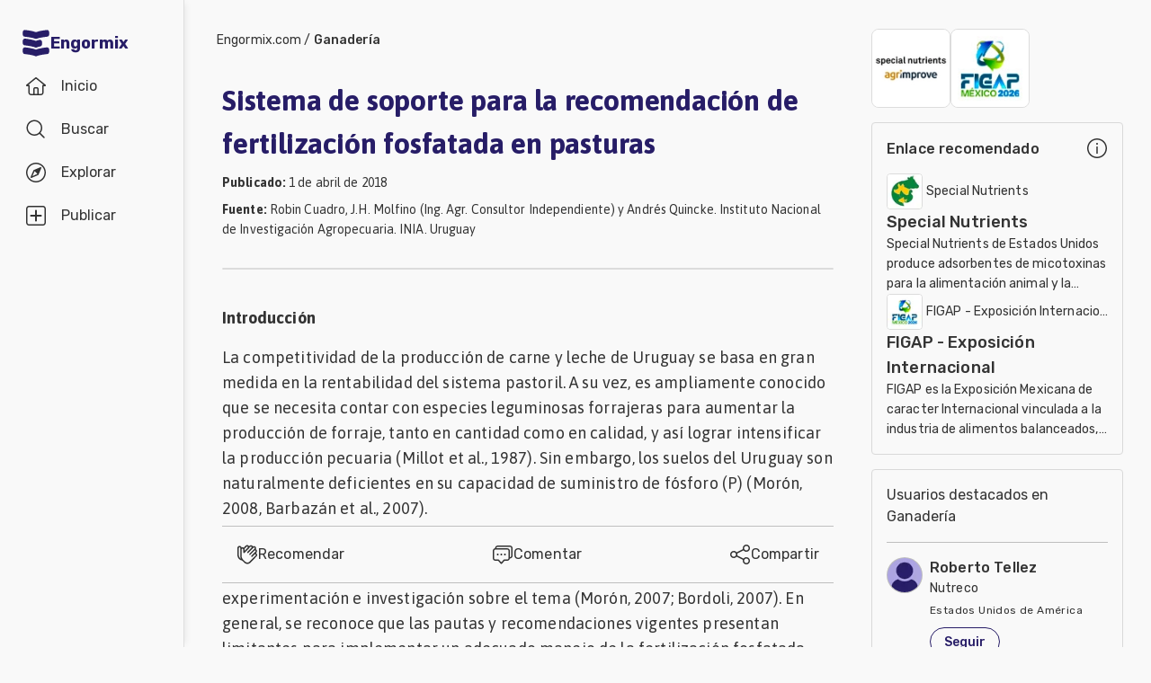

--- FILE ---
content_type: text/html; charset=utf-8
request_url: https://www.engormix.com/ganaderia/miscellaneous/sistema-soporte-recomendacion-fertilizacion_a41836/
body_size: 53491
content:
<!DOCTYPE html><html lang="es"><head><meta charSet="utf-8"/><meta name="viewport" content="width=device-width, initial-scale=1"/><link rel="preload" as="image" imageSrcSet="/_next/image/?url=https%3A%2F%2Fimages.engormix.com%2Fs_banners%2F150X180_banner_bolsa.jpg&amp;w=16&amp;q=100 16w, /_next/image/?url=https%3A%2F%2Fimages.engormix.com%2Fs_banners%2F150X180_banner_bolsa.jpg&amp;w=32&amp;q=100 32w, /_next/image/?url=https%3A%2F%2Fimages.engormix.com%2Fs_banners%2F150X180_banner_bolsa.jpg&amp;w=48&amp;q=100 48w, /_next/image/?url=https%3A%2F%2Fimages.engormix.com%2Fs_banners%2F150X180_banner_bolsa.jpg&amp;w=64&amp;q=100 64w, /_next/image/?url=https%3A%2F%2Fimages.engormix.com%2Fs_banners%2F150X180_banner_bolsa.jpg&amp;w=96&amp;q=100 96w, /_next/image/?url=https%3A%2F%2Fimages.engormix.com%2Fs_banners%2F150X180_banner_bolsa.jpg&amp;w=128&amp;q=100 128w, /_next/image/?url=https%3A%2F%2Fimages.engormix.com%2Fs_banners%2F150X180_banner_bolsa.jpg&amp;w=256&amp;q=100 256w, /_next/image/?url=https%3A%2F%2Fimages.engormix.com%2Fs_banners%2F150X180_banner_bolsa.jpg&amp;w=384&amp;q=100 384w, /_next/image/?url=https%3A%2F%2Fimages.engormix.com%2Fs_banners%2F150X180_banner_bolsa.jpg&amp;w=640&amp;q=100 640w, /_next/image/?url=https%3A%2F%2Fimages.engormix.com%2Fs_banners%2F150X180_banner_bolsa.jpg&amp;w=750&amp;q=100 750w, /_next/image/?url=https%3A%2F%2Fimages.engormix.com%2Fs_banners%2F150X180_banner_bolsa.jpg&amp;w=828&amp;q=100 828w, /_next/image/?url=https%3A%2F%2Fimages.engormix.com%2Fs_banners%2F150X180_banner_bolsa.jpg&amp;w=1080&amp;q=100 1080w, /_next/image/?url=https%3A%2F%2Fimages.engormix.com%2Fs_banners%2F150X180_banner_bolsa.jpg&amp;w=1200&amp;q=100 1200w, /_next/image/?url=https%3A%2F%2Fimages.engormix.com%2Fs_banners%2F150X180_banner_bolsa.jpg&amp;w=1920&amp;q=100 1920w, /_next/image/?url=https%3A%2F%2Fimages.engormix.com%2Fs_banners%2F150X180_banner_bolsa.jpg&amp;w=2048&amp;q=100 2048w, /_next/image/?url=https%3A%2F%2Fimages.engormix.com%2Fs_banners%2F150X180_banner_bolsa.jpg&amp;w=3840&amp;q=100 3840w" imageSizes="88px"/><link rel="preload" as="image" imageSrcSet="/_next/image/?url=https%3A%2F%2Fimages.engormix.com%2Fs_banners%2Ffigap2026_banner.jpg&amp;w=16&amp;q=100 16w, /_next/image/?url=https%3A%2F%2Fimages.engormix.com%2Fs_banners%2Ffigap2026_banner.jpg&amp;w=32&amp;q=100 32w, /_next/image/?url=https%3A%2F%2Fimages.engormix.com%2Fs_banners%2Ffigap2026_banner.jpg&amp;w=48&amp;q=100 48w, /_next/image/?url=https%3A%2F%2Fimages.engormix.com%2Fs_banners%2Ffigap2026_banner.jpg&amp;w=64&amp;q=100 64w, /_next/image/?url=https%3A%2F%2Fimages.engormix.com%2Fs_banners%2Ffigap2026_banner.jpg&amp;w=96&amp;q=100 96w, /_next/image/?url=https%3A%2F%2Fimages.engormix.com%2Fs_banners%2Ffigap2026_banner.jpg&amp;w=128&amp;q=100 128w, /_next/image/?url=https%3A%2F%2Fimages.engormix.com%2Fs_banners%2Ffigap2026_banner.jpg&amp;w=256&amp;q=100 256w, /_next/image/?url=https%3A%2F%2Fimages.engormix.com%2Fs_banners%2Ffigap2026_banner.jpg&amp;w=384&amp;q=100 384w, /_next/image/?url=https%3A%2F%2Fimages.engormix.com%2Fs_banners%2Ffigap2026_banner.jpg&amp;w=640&amp;q=100 640w, /_next/image/?url=https%3A%2F%2Fimages.engormix.com%2Fs_banners%2Ffigap2026_banner.jpg&amp;w=750&amp;q=100 750w, /_next/image/?url=https%3A%2F%2Fimages.engormix.com%2Fs_banners%2Ffigap2026_banner.jpg&amp;w=828&amp;q=100 828w, /_next/image/?url=https%3A%2F%2Fimages.engormix.com%2Fs_banners%2Ffigap2026_banner.jpg&amp;w=1080&amp;q=100 1080w, /_next/image/?url=https%3A%2F%2Fimages.engormix.com%2Fs_banners%2Ffigap2026_banner.jpg&amp;w=1200&amp;q=100 1200w, /_next/image/?url=https%3A%2F%2Fimages.engormix.com%2Fs_banners%2Ffigap2026_banner.jpg&amp;w=1920&amp;q=100 1920w, /_next/image/?url=https%3A%2F%2Fimages.engormix.com%2Fs_banners%2Ffigap2026_banner.jpg&amp;w=2048&amp;q=100 2048w, /_next/image/?url=https%3A%2F%2Fimages.engormix.com%2Fs_banners%2Ffigap2026_banner.jpg&amp;w=3840&amp;q=100 3840w" imageSizes="88px"/><link rel="stylesheet" href="/_next/static/css/24919d7d3a71f4f9.css" data-precedence="next"/><link rel="stylesheet" href="/_next/static/css/9a25cfdc8ea60dd7.css" data-precedence="next"/><link rel="stylesheet" href="/_next/static/css/9b44b39c58dc2f17.css" data-precedence="next"/><link rel="stylesheet" href="/_next/static/css/0fcae94171d84b61.css" data-precedence="next"/><link rel="stylesheet" href="/_next/static/css/8397468d25725f94.css" data-precedence="next"/><link rel="stylesheet" href="/_next/static/css/18374dce01aead87.css" data-precedence="next"/><link rel="preload" as="script" fetchPriority="low" href="/_next/static/chunks/webpack-b63ebb5bd58927ed.js"/><script src="/_next/static/chunks/4bd1b696-cc729d47eba2cee4.js" async=""></script><script src="/_next/static/chunks/5964-34efc7d91d47389f.js" async=""></script><script src="/_next/static/chunks/main-app-4086668cce2ff3dd.js" async=""></script><script src="/_next/static/chunks/2231-5b3520b16214470d.js" async=""></script><script src="/_next/static/chunks/6495-28a5efba2802a725.js" async=""></script><script src="/_next/static/chunks/8534-02ef7536e5801500.js" async=""></script><script src="/_next/static/chunks/6874-414075bb21e16c80.js" async=""></script><script src="/_next/static/chunks/9641-55796bcb730cb70a.js" async=""></script><script src="/_next/static/chunks/3063-6b721c285afb9f2d.js" async=""></script><script src="/_next/static/chunks/4063-b36603ebb39949b8.js" async=""></script><script src="/_next/static/chunks/app/error-9633b4dc45a4908d.js" async=""></script><script src="/_next/static/chunks/3150-135d71a3b8cc7386.js" async=""></script><script src="/_next/static/chunks/4607-f83c92b3981a9aee.js" async=""></script><script src="/_next/static/chunks/app/layout-24677c416fb8f16c.js" async=""></script><script src="/_next/static/chunks/1482-7227718a8e49d4d8.js" async=""></script><script src="/_next/static/chunks/2278-ed855f5f200a13e8.js" async=""></script><script src="/_next/static/chunks/5714-46027237c78f98f8.js" async=""></script><script src="/_next/static/chunks/5320-246fef961cb722d8.js" async=""></script><script src="/_next/static/chunks/3370-5fecc48552650d35.js" async=""></script><script src="/_next/static/chunks/1373-9049cb12210abea2.js" async=""></script><script src="/_next/static/chunks/4155-c51013293a217e22.js" async=""></script><script src="/_next/static/chunks/5010-a1e72a0210cdba35.js" async=""></script><script src="/_next/static/chunks/app/home/%5Barea%5D/%5Btopic%5D/%5Btype%5D/%5Bid%5D/page-5f29d1b0b33b78fd.js" async=""></script><script src="/_next/static/chunks/app/home/layout-cff5578e13df01ed.js" async=""></script><link rel="preload" href="https://www.googletagmanager.com/gtag/js?id=G-X7785TGBNJ" as="script"/><title>Sistema de soporte para la recomendación de fertilización fosfatada en pasturas | Engormix</title><meta name="description" content="Introducci&amp;oacute;n La competitividad de la producci&amp;oacute;n de carney leche de Uruguay se basa en gran medidaen la rentabilidad del sistema pastoril. A su vez,es  ..."/><meta name="robots" content="index, follow"/><meta name="googlebot" content="index, follow"/><link rel="canonical" href="https://www.engormix.com/ganaderia/miscellaneous/sistema-soporte-recomendacion-fertilizacion_a41836/"/><meta property="og:title" content="Sistema de soporte para la recomendación de fertilización fosfatada en pasturas"/><meta property="og:description" content="Introducci&amp;oacute;n La competitividad de la producci&amp;oacute;n de carney leche de Uruguay se basa en gran medidaen la rentabilidad del sistema pastoril. A su vez,es  ..."/><meta property="og:url" content="https://www.engormix.com/ganaderia/miscellaneous/sistema-soporte-recomendacion-fertilizacion_a41836/"/><meta property="og:site_name" content="Engormix"/><meta property="og:image" content="https://images.engormix.com/S_articles/0_745_499.gif"/><meta property="og:type" content="website"/><meta name="twitter:card" content="summary_large_image"/><meta name="twitter:title" content="Sistema de soporte para la recomendación de fertilización fosfatada en pasturas"/><meta name="twitter:description" content="Introducci&amp;oacute;n La competitividad de la producci&amp;oacute;n de carney leche de Uruguay se basa en gran medidaen la rentabilidad del sistema pastoril. A su vez,es  ..."/><meta name="twitter:image" content="https://images.engormix.com/S_articles/0_745_499.gif"/><script src="/_next/static/chunks/polyfills-42372ed130431b0a.js" noModule=""></script></head><body class="__variable_748f86 __variable_d6eea5 bodyBg"><div hidden=""><!--$--><!--/$--></div><div class="grid_canvas__PBKIB"><div class="grid_container__EhblE"><div id="div-menu" class="grid_menu__ThY9b"><div id="div-tabbar" class="navbar_container__bBjEK"><a class="navbar_logo__NFAfj" title="Engormix" alt="Engormix" href="/"><svg viewBox="0 0 512 512" height="32" width="32" style="vertical-align:middle;fill:#271d67"><path d="m256 181c60-23 152-35 201-40 19-2 34-19 34-38l0-43c0-23-20-41-42-38-50 5-136 17-193 39-57-22-143-34-193-39-22-3-42 15-42 38l0 43c0 19 15 36 34 38 49 5 141 17 201 40z m0 310c60-24 152-36 201-41 19-2 34-18 34-38l0-43c0-23-20-40-42-38-50 6-136 18-193 40-57-22-143-34-193-40-22-2-42 15-42 38l0 43c0 20 15 36 34 38 49 5 141 17 201 41z m107-257c0-24-23-41-46-36-22 5-43 11-61 18-57-22-143-34-193-40-22-2-42 15-42 38l0 44c0 19 15 36 34 37 49 6 141 18 201 41 23-9 50-16 77-22 17-3 30-19 30-36z"></path></svg> <span class="navbar_brand__YX9Yb">Engormix</span></a><div class="navbar_buttons__fwOBG"><a class="navbar_so__Hd37j" href="/"><div class="navbar_item__oKRdg "><svg viewBox="0 0 512 512" height="24" width="24" style="vertical-align:middle"><path d="m484 219l-211-170c-4-4-10-6-15-6l-4 0c-6 0-11 2-15 6l-211 170c-14 14-5 37 15 37l32 0 0 149c0 36 28 64 64 64l234 0c36 0 64-28 64-64l0-149 32 0c20 0 29-23 15-37z m-260 218l0-117c0-6 5-11 11-11l42 0c6 0 11 5 11 11l0 117z m181-202l0 170c0 18-14 32-32 32l-53 0 0-117c0-23-19-43-43-43l-42 0c-24 0-43 20-43 43l0 117-53 0c-18 0-32-14-32-32l0-170c0-6-5-11-11-11l-23 0 176-142c4-4 10-4 14 0l176 142-23 0c-6 0-11 5-11 11z"></path></svg><span class="navbar_label__D7lRi">Inicio</span></div></a><a class="navbar_so__Hd37j" href="/searcher/"><div class="navbar_item__oKRdg "><svg viewBox="0 0 512 512" height="24" width="24" style="vertical-align:middle"><path d="m459 436l-97-97c27-33 43-74 43-120 0-104-83-187-186-187-104 0-187 83-187 187 0 103 83 186 187 186 46 0 87-16 120-44l97 97c6 7 17 7 23 0 6-6 6-16 0-22z m-240-63c-86 0-155-69-155-154 0-86 69-155 155-155 85 0 154 69 154 155 0 85-69 154-154 154z"></path></svg><span class="navbar_label__D7lRi">Buscar</span></div></a><div id="explore_btn" class="navbar_item__oKRdg"><svg viewBox="0 0 512 512" height="24" width="24" style="vertical-align:middle" class="navbar_svg1__H9lwB"><path d="m256 53c112 0 203 91 203 203 0 112-91 203-203 203-112 0-203-91-203-203 0-112 91-203 203-203m0-32c-130 0-235 105-235 235 0 130 105 235 235 235 130 0 235-105 235-235 0-130-105-235-235-235z m125 110c-5-4-12-5-18-3l-158 68c-4 2-7 5-9 9l-68 158c-3 6-1 13 3 18 3 2 8 4 12 4 2 0 4 0 6-1l158-68c4-2 7-5 9-9l68-158c2-6 1-13-3-18z m-208 208l50-116 66 66z"></path></svg><svg viewBox="0 0 512 512" height="24" width="24" style="vertical-align:middle;fill:#f9402d" class="navbar_svg2__ZTy3E"><path d="m256 21c-130 0-235 105-235 235 0 130 105 235 235 235 130 0 235-105 235-235 0-130-105-235-235-235z m128 127l-68 158c-2 4-5 7-9 9l-158 68c-6 3-13 1-18-4-4-4-6-11-3-17l68-159c1-3 4-6 8-8l159-68c2-1 4-1 6-1 4 0 8 1 11 4 5 5 6 12 4 18z m-45 23l-50 115-66-66z"></path></svg><span class="navbar_label__D7lRi">Explorar</span></div><div class="navbar_so__Hd37j"><div class="navbar_item__oKRdg"><svg viewBox="0 0 512 512" height="24" width="24" style="vertical-align:middle"><path d="M426 459c17 0 33-20 33-44l0-318c0-24-16-43-33-43l-340 0c-17 0-33 19-33 43l0 318c0 24 16 44 33 44l340 0m0 32l-340 0c-36 0-65-34-65-76l0-318c0-42 29-76 65-76l340 0c36 0 65 34 65 76l0 318c0 42-29 76-65 76z m-53-214l-96 0 0 96c0 12-9 22-21 22-12 0-21-10-21-22l0-96-96 0c-12 0-22-9-22-21 0-12 10-21 22-21l96 0 0-96c0-12 9-22 21-22 12 0 21 10 21 22l0 96 96 0c12 0 22 9 22 21 0 12-10 21-22 21z"></path></svg><span class="navbar_label__D7lRi">Publicar</span></div></div><div class="navbar_btnLogin__JYaZu"><style data-emotion="css yi4avl">.css-yi4avl{font-family:"Roboto","Helvetica","Arial",sans-serif;font-weight:500;font-size:0.875rem;line-height:1.75;letter-spacing:0.02857em;text-transform:uppercase;min-width:64px;padding:6px 16px;border:0;border-radius:4px;-webkit-transition:background-color 250ms cubic-bezier(0.4, 0, 0.2, 1) 0ms,box-shadow 250ms cubic-bezier(0.4, 0, 0.2, 1) 0ms,border-color 250ms cubic-bezier(0.4, 0, 0.2, 1) 0ms,color 250ms cubic-bezier(0.4, 0, 0.2, 1) 0ms;transition:background-color 250ms cubic-bezier(0.4, 0, 0.2, 1) 0ms,box-shadow 250ms cubic-bezier(0.4, 0, 0.2, 1) 0ms,border-color 250ms cubic-bezier(0.4, 0, 0.2, 1) 0ms,color 250ms cubic-bezier(0.4, 0, 0.2, 1) 0ms;padding:5px 15px;border:1px solid currentColor;border-color:var(--variant-outlinedBorder, currentColor);background-color:var(--variant-outlinedBg);color:var(--variant-outlinedColor);--variant-textColor:#1976d2;--variant-outlinedColor:#1976d2;--variant-outlinedBorder:rgba(25, 118, 210, 0.5);--variant-containedColor:#fff;--variant-containedBg:#1976d2;-webkit-transition:background-color 250ms cubic-bezier(0.4, 0, 0.2, 1) 0ms,box-shadow 250ms cubic-bezier(0.4, 0, 0.2, 1) 0ms,border-color 250ms cubic-bezier(0.4, 0, 0.2, 1) 0ms;transition:background-color 250ms cubic-bezier(0.4, 0, 0.2, 1) 0ms,box-shadow 250ms cubic-bezier(0.4, 0, 0.2, 1) 0ms,border-color 250ms cubic-bezier(0.4, 0, 0.2, 1) 0ms;}.css-yi4avl:hover{-webkit-text-decoration:none;text-decoration:none;}.css-yi4avl.Mui-disabled{color:rgba(0, 0, 0, 0.26);}.css-yi4avl.Mui-disabled{border:1px solid rgba(0, 0, 0, 0.12);}@media (hover: hover){.css-yi4avl:hover{--variant-containedBg:#1565c0;--variant-textBg:rgba(25, 118, 210, 0.04);--variant-outlinedBorder:#1976d2;--variant-outlinedBg:rgba(25, 118, 210, 0.04);}}.css-yi4avl.MuiButton-loading{color:transparent;}</style><style data-emotion="css 1bf9p9p">.css-1bf9p9p{display:-webkit-inline-box;display:-webkit-inline-flex;display:-ms-inline-flexbox;display:inline-flex;-webkit-align-items:center;-webkit-box-align:center;-ms-flex-align:center;align-items:center;-webkit-box-pack:center;-ms-flex-pack:center;-webkit-justify-content:center;justify-content:center;position:relative;box-sizing:border-box;-webkit-tap-highlight-color:transparent;background-color:transparent;outline:0;border:0;margin:0;border-radius:0;padding:0;cursor:pointer;-webkit-user-select:none;-moz-user-select:none;-ms-user-select:none;user-select:none;vertical-align:middle;-moz-appearance:none;-webkit-appearance:none;-webkit-text-decoration:none;text-decoration:none;color:inherit;font-family:"Roboto","Helvetica","Arial",sans-serif;font-weight:500;font-size:0.875rem;line-height:1.75;letter-spacing:0.02857em;text-transform:uppercase;min-width:64px;padding:6px 16px;border:0;border-radius:4px;-webkit-transition:background-color 250ms cubic-bezier(0.4, 0, 0.2, 1) 0ms,box-shadow 250ms cubic-bezier(0.4, 0, 0.2, 1) 0ms,border-color 250ms cubic-bezier(0.4, 0, 0.2, 1) 0ms,color 250ms cubic-bezier(0.4, 0, 0.2, 1) 0ms;transition:background-color 250ms cubic-bezier(0.4, 0, 0.2, 1) 0ms,box-shadow 250ms cubic-bezier(0.4, 0, 0.2, 1) 0ms,border-color 250ms cubic-bezier(0.4, 0, 0.2, 1) 0ms,color 250ms cubic-bezier(0.4, 0, 0.2, 1) 0ms;padding:5px 15px;border:1px solid currentColor;border-color:var(--variant-outlinedBorder, currentColor);background-color:var(--variant-outlinedBg);color:var(--variant-outlinedColor);--variant-textColor:#1976d2;--variant-outlinedColor:#1976d2;--variant-outlinedBorder:rgba(25, 118, 210, 0.5);--variant-containedColor:#fff;--variant-containedBg:#1976d2;-webkit-transition:background-color 250ms cubic-bezier(0.4, 0, 0.2, 1) 0ms,box-shadow 250ms cubic-bezier(0.4, 0, 0.2, 1) 0ms,border-color 250ms cubic-bezier(0.4, 0, 0.2, 1) 0ms;transition:background-color 250ms cubic-bezier(0.4, 0, 0.2, 1) 0ms,box-shadow 250ms cubic-bezier(0.4, 0, 0.2, 1) 0ms,border-color 250ms cubic-bezier(0.4, 0, 0.2, 1) 0ms;}.css-1bf9p9p::-moz-focus-inner{border-style:none;}.css-1bf9p9p.Mui-disabled{pointer-events:none;cursor:default;}@media print{.css-1bf9p9p{-webkit-print-color-adjust:exact;color-adjust:exact;}}.css-1bf9p9p:hover{-webkit-text-decoration:none;text-decoration:none;}.css-1bf9p9p.Mui-disabled{color:rgba(0, 0, 0, 0.26);}.css-1bf9p9p.Mui-disabled{border:1px solid rgba(0, 0, 0, 0.12);}@media (hover: hover){.css-1bf9p9p:hover{--variant-containedBg:#1565c0;--variant-textBg:rgba(25, 118, 210, 0.04);--variant-outlinedBorder:#1976d2;--variant-outlinedBg:rgba(25, 118, 210, 0.04);}}.css-1bf9p9p.MuiButton-loading{color:transparent;}</style><button class="MuiButtonBase-root MuiButton-root MuiButton-outlined MuiButton-outlinedPrimary MuiButton-sizeMedium MuiButton-outlinedSizeMedium MuiButton-colorPrimary MuiButton-root MuiButton-outlined MuiButton-outlinedPrimary MuiButton-sizeMedium MuiButton-outlinedSizeMedium MuiButton-colorPrimary btn-light-blue css-1bf9p9p" tabindex="0" type="button" rel="nofollow">Iniciar sesión</button></div></div></div><div class="explore_container__F3iC_" id="explore_menu"><div class="explore_explore_main__PWjGI"><div class="explore_explore_item__UAcHj"><span class="fs16 fwb c-m2">Explorar</span><div class="cp"><svg viewBox="0 0 512 512" height="24" width="24" style="vertical-align:middle"><path d="m279 256l142-143c6-6 6-16 0-22-6-7-16-6-22 0l-143 142-143-142c-6-6-16-6-22 0-7 6-6 16 0 22l142 143-142 143c-6 6-6 16 0 22 6 7 16 6 22 0l143-142 143 142c6 6 16 6 22 0 7-6 6-16 0-22z"></path></svg></div></div><div class="explore_explore_items__s5qY_"><style data-emotion="css y7il1z">.css-y7il1z{position:relative;-webkit-transition:margin 150ms cubic-bezier(0.4, 0, 0.2, 1) 0ms;transition:margin 150ms cubic-bezier(0.4, 0, 0.2, 1) 0ms;overflow-anchor:none;border-radius:0;background-color:initial;box-shadow:none;padding:0px;}.css-y7il1z::before{position:absolute;left:0;top:-1px;right:0;height:1px;content:"";opacity:1;background-color:rgba(0, 0, 0, 0.12);-webkit-transition:opacity 150ms cubic-bezier(0.4, 0, 0.2, 1) 0ms,background-color 150ms cubic-bezier(0.4, 0, 0.2, 1) 0ms;transition:opacity 150ms cubic-bezier(0.4, 0, 0.2, 1) 0ms,background-color 150ms cubic-bezier(0.4, 0, 0.2, 1) 0ms;}.css-y7il1z:first-of-type::before{display:none;}.css-y7il1z.Mui-expanded::before{opacity:0;}.css-y7il1z.Mui-expanded:first-of-type{margin-top:0;}.css-y7il1z.Mui-expanded:last-of-type{margin-bottom:0;}.css-y7il1z.Mui-expanded+.css-y7il1z.Mui-expanded::before{display:none;}.css-y7il1z.Mui-disabled{background-color:rgba(0, 0, 0, 0.12);}.css-y7il1z:first-of-type{border-top-left-radius:4px;border-top-right-radius:4px;}.css-y7il1z:last-of-type{border-bottom-left-radius:4px;border-bottom-right-radius:4px;}@supports (-ms-ime-align: auto){.css-y7il1z:last-of-type{border-bottom-left-radius:0;border-bottom-right-radius:0;}}.css-y7il1z.Mui-expanded{margin:16px 0;}.css-y7il1z:before{background-color:initial!important;}.css-y7il1z.Mui-expanded{margin:0!important;}</style><style data-emotion="css 1hljmyx">.css-1hljmyx{background-color:#fff;color:rgba(0, 0, 0, 0.87);-webkit-transition:box-shadow 300ms cubic-bezier(0.4, 0, 0.2, 1) 0ms;transition:box-shadow 300ms cubic-bezier(0.4, 0, 0.2, 1) 0ms;border-radius:4px;box-shadow:var(--Paper-shadow);background-image:var(--Paper-overlay);position:relative;-webkit-transition:margin 150ms cubic-bezier(0.4, 0, 0.2, 1) 0ms;transition:margin 150ms cubic-bezier(0.4, 0, 0.2, 1) 0ms;overflow-anchor:none;border-radius:0;background-color:initial;box-shadow:none;padding:0px;}.css-1hljmyx::before{position:absolute;left:0;top:-1px;right:0;height:1px;content:"";opacity:1;background-color:rgba(0, 0, 0, 0.12);-webkit-transition:opacity 150ms cubic-bezier(0.4, 0, 0.2, 1) 0ms,background-color 150ms cubic-bezier(0.4, 0, 0.2, 1) 0ms;transition:opacity 150ms cubic-bezier(0.4, 0, 0.2, 1) 0ms,background-color 150ms cubic-bezier(0.4, 0, 0.2, 1) 0ms;}.css-1hljmyx:first-of-type::before{display:none;}.css-1hljmyx.Mui-expanded::before{opacity:0;}.css-1hljmyx.Mui-expanded:first-of-type{margin-top:0;}.css-1hljmyx.Mui-expanded:last-of-type{margin-bottom:0;}.css-1hljmyx.Mui-expanded+.css-1hljmyx.Mui-expanded::before{display:none;}.css-1hljmyx.Mui-disabled{background-color:rgba(0, 0, 0, 0.12);}.css-1hljmyx:first-of-type{border-top-left-radius:4px;border-top-right-radius:4px;}.css-1hljmyx:last-of-type{border-bottom-left-radius:4px;border-bottom-right-radius:4px;}@supports (-ms-ime-align: auto){.css-1hljmyx:last-of-type{border-bottom-left-radius:0;border-bottom-right-radius:0;}}.css-1hljmyx.Mui-expanded{margin:16px 0;}.css-1hljmyx:before{background-color:initial!important;}.css-1hljmyx.Mui-expanded{margin:0!important;}</style><div class="MuiPaper-root MuiPaper-elevation MuiPaper-rounded MuiPaper-elevation1 MuiAccordion-root MuiAccordion-rounded Mui-expanded MuiAccordion-gutters css-1hljmyx" style="--Paper-shadow:0px 2px 1px -1px rgba(0,0,0,0.2),0px 1px 1px 0px rgba(0,0,0,0.14),0px 1px 3px 0px rgba(0,0,0,0.12)"><style data-emotion="css wnfue5">.css-wnfue5{all:unset;}</style><h3 class="MuiAccordion-heading css-wnfue5"><style data-emotion="css cyghkn">.css-cyghkn{display:-webkit-box;display:-webkit-flex;display:-ms-flexbox;display:flex;width:100%;min-height:48px;padding:0px 16px;-webkit-transition:min-height 150ms cubic-bezier(0.4, 0, 0.2, 1) 0ms,background-color 150ms cubic-bezier(0.4, 0, 0.2, 1) 0ms;transition:min-height 150ms cubic-bezier(0.4, 0, 0.2, 1) 0ms,background-color 150ms cubic-bezier(0.4, 0, 0.2, 1) 0ms;min-height:initial!important;margin:16px 0;padding:0!important;-webkit-column-gap:8px;column-gap:8px;}.css-cyghkn.Mui-focusVisible{background-color:rgba(0, 0, 0, 0.12);}.css-cyghkn.Mui-disabled{opacity:0.38;}.css-cyghkn:hover:not(.Mui-disabled){cursor:pointer;}.css-cyghkn.Mui-expanded{min-height:64px;}.css-cyghkn.Mui-expanded{min-height:initial!important;}.css-cyghkn .MuiAccordionSummary-content{color:#888!important;margin:0!important;font-size:16px;font-weight:500;width:-webkit-max-content;width:-moz-max-content;width:max-content;}.css-cyghkn .MuiAccordionSummary-content.Mui-expanded{margin:0!important;}</style><style data-emotion="css 1wa906v">.css-1wa906v{display:-webkit-inline-box;display:-webkit-inline-flex;display:-ms-inline-flexbox;display:inline-flex;-webkit-align-items:center;-webkit-box-align:center;-ms-flex-align:center;align-items:center;-webkit-box-pack:center;-ms-flex-pack:center;-webkit-justify-content:center;justify-content:center;position:relative;box-sizing:border-box;-webkit-tap-highlight-color:transparent;background-color:transparent;outline:0;border:0;margin:0;border-radius:0;padding:0;cursor:pointer;-webkit-user-select:none;-moz-user-select:none;-ms-user-select:none;user-select:none;vertical-align:middle;-moz-appearance:none;-webkit-appearance:none;-webkit-text-decoration:none;text-decoration:none;color:inherit;display:-webkit-box;display:-webkit-flex;display:-ms-flexbox;display:flex;width:100%;min-height:48px;padding:0px 16px;-webkit-transition:min-height 150ms cubic-bezier(0.4, 0, 0.2, 1) 0ms,background-color 150ms cubic-bezier(0.4, 0, 0.2, 1) 0ms;transition:min-height 150ms cubic-bezier(0.4, 0, 0.2, 1) 0ms,background-color 150ms cubic-bezier(0.4, 0, 0.2, 1) 0ms;min-height:initial!important;margin:16px 0;padding:0!important;-webkit-column-gap:8px;column-gap:8px;}.css-1wa906v::-moz-focus-inner{border-style:none;}.css-1wa906v.Mui-disabled{pointer-events:none;cursor:default;}@media print{.css-1wa906v{-webkit-print-color-adjust:exact;color-adjust:exact;}}.css-1wa906v.Mui-focusVisible{background-color:rgba(0, 0, 0, 0.12);}.css-1wa906v.Mui-disabled{opacity:0.38;}.css-1wa906v:hover:not(.Mui-disabled){cursor:pointer;}.css-1wa906v.Mui-expanded{min-height:64px;}.css-1wa906v.Mui-expanded{min-height:initial!important;}.css-1wa906v .MuiAccordionSummary-content{color:#888!important;margin:0!important;font-size:16px;font-weight:500;width:-webkit-max-content;width:-moz-max-content;width:max-content;}.css-1wa906v .MuiAccordionSummary-content.Mui-expanded{margin:0!important;}</style><button class="MuiButtonBase-root MuiAccordionSummary-root Mui-expanded MuiAccordionSummary-gutters css-1wa906v" tabindex="0" type="button" aria-expanded="true"><style data-emotion="css 1b8uc0m">.css-1b8uc0m{display:-webkit-box;display:-webkit-flex;display:-ms-flexbox;display:flex;text-align:start;-webkit-box-flex:1;-webkit-flex-grow:1;-ms-flex-positive:1;flex-grow:1;margin:12px 0;-webkit-transition:margin 150ms cubic-bezier(0.4, 0, 0.2, 1) 0ms;transition:margin 150ms cubic-bezier(0.4, 0, 0.2, 1) 0ms;}.css-1b8uc0m.Mui-expanded{margin:20px 0;}</style><span class="MuiAccordionSummary-content Mui-expanded MuiAccordionSummary-contentGutters css-1b8uc0m">Comunidades en español</span><style data-emotion="css f8wb7g">.css-f8wb7g{display:-webkit-box;display:-webkit-flex;display:-ms-flexbox;display:flex;color:rgba(0, 0, 0, 0.54);-webkit-transform:rotate(0deg);-moz-transform:rotate(0deg);-ms-transform:rotate(0deg);transform:rotate(0deg);-webkit-transition:-webkit-transform 150ms cubic-bezier(0.4, 0, 0.2, 1) 0ms;transition:transform 150ms cubic-bezier(0.4, 0, 0.2, 1) 0ms;}.css-f8wb7g.Mui-expanded{-webkit-transform:rotate(180deg);-moz-transform:rotate(180deg);-ms-transform:rotate(180deg);transform:rotate(180deg);}</style><span class="MuiAccordionSummary-expandIconWrapper Mui-expanded css-f8wb7g"><svg viewBox="0 0 512 512" height="24" width="24" style="vertical-align:middle;fill:#888"><path d="m358 222l-90 93c-7 7-17 7-24 0l-90-93c-10-11-3-30 12-30l180 0c15 0 22 19 12 30z"></path></svg></span></button></h3><style data-emotion="css 1cbf1l2">.css-1cbf1l2{height:0;overflow:hidden;-webkit-transition:height 300ms cubic-bezier(0.4, 0, 0.2, 1) 0ms;transition:height 300ms cubic-bezier(0.4, 0, 0.2, 1) 0ms;height:auto;overflow:visible;}</style><div style="min-height:0px" class="MuiCollapse-root MuiCollapse-vertical MuiCollapse-entered css-1cbf1l2"><style data-emotion="css 15830to">.css-15830to{display:-webkit-box;display:-webkit-flex;display:-ms-flexbox;display:flex;width:100%;}</style><div class="MuiCollapse-wrapper MuiCollapse-vertical css-15830to"><style data-emotion="css 9vd5ud">.css-9vd5ud{width:100%;}</style><div class="MuiCollapse-wrapperInner MuiCollapse-vertical css-9vd5ud"><div aria-labelledby="menu_c1" role="region" class="MuiAccordion-region css-1xdhyk6"><style data-emotion="css bkjn3f">.css-bkjn3f{padding:8px 16px 16px;padding:8px 0!important;}.css-bkjn3f a{font-size:16px;display:block;line-height:2.29;color:#888!important;}</style><div class="MuiAccordionDetails-root css-bkjn3f"><a href="/agricultura/">Agricultura</a><a href="/balanceados/">Balanceados - Piensos</a><a href="/avicultura/">Avicultura</a><a href="/ganaderia/">Ganadería</a><a href="/lecheria/">Lechería</a><a href="/micotoxinas/">Micotoxinas</a><a href="/porcicultura/">Porcicultura</a><a href="/mascotas/">Mascotas</a></div></div></div></div></div></div><style data-emotion="css y7il1z">.css-y7il1z{position:relative;-webkit-transition:margin 150ms cubic-bezier(0.4, 0, 0.2, 1) 0ms;transition:margin 150ms cubic-bezier(0.4, 0, 0.2, 1) 0ms;overflow-anchor:none;border-radius:0;background-color:initial;box-shadow:none;padding:0px;}.css-y7il1z::before{position:absolute;left:0;top:-1px;right:0;height:1px;content:"";opacity:1;background-color:rgba(0, 0, 0, 0.12);-webkit-transition:opacity 150ms cubic-bezier(0.4, 0, 0.2, 1) 0ms,background-color 150ms cubic-bezier(0.4, 0, 0.2, 1) 0ms;transition:opacity 150ms cubic-bezier(0.4, 0, 0.2, 1) 0ms,background-color 150ms cubic-bezier(0.4, 0, 0.2, 1) 0ms;}.css-y7il1z:first-of-type::before{display:none;}.css-y7il1z.Mui-expanded::before{opacity:0;}.css-y7il1z.Mui-expanded:first-of-type{margin-top:0;}.css-y7il1z.Mui-expanded:last-of-type{margin-bottom:0;}.css-y7il1z.Mui-expanded+.css-y7il1z.Mui-expanded::before{display:none;}.css-y7il1z.Mui-disabled{background-color:rgba(0, 0, 0, 0.12);}.css-y7il1z:first-of-type{border-top-left-radius:4px;border-top-right-radius:4px;}.css-y7il1z:last-of-type{border-bottom-left-radius:4px;border-bottom-right-radius:4px;}@supports (-ms-ime-align: auto){.css-y7il1z:last-of-type{border-bottom-left-radius:0;border-bottom-right-radius:0;}}.css-y7il1z.Mui-expanded{margin:16px 0;}.css-y7il1z:before{background-color:initial!important;}.css-y7il1z.Mui-expanded{margin:0!important;}</style><style data-emotion="css 1hljmyx">.css-1hljmyx{background-color:#fff;color:rgba(0, 0, 0, 0.87);-webkit-transition:box-shadow 300ms cubic-bezier(0.4, 0, 0.2, 1) 0ms;transition:box-shadow 300ms cubic-bezier(0.4, 0, 0.2, 1) 0ms;border-radius:4px;box-shadow:var(--Paper-shadow);background-image:var(--Paper-overlay);position:relative;-webkit-transition:margin 150ms cubic-bezier(0.4, 0, 0.2, 1) 0ms;transition:margin 150ms cubic-bezier(0.4, 0, 0.2, 1) 0ms;overflow-anchor:none;border-radius:0;background-color:initial;box-shadow:none;padding:0px;}.css-1hljmyx::before{position:absolute;left:0;top:-1px;right:0;height:1px;content:"";opacity:1;background-color:rgba(0, 0, 0, 0.12);-webkit-transition:opacity 150ms cubic-bezier(0.4, 0, 0.2, 1) 0ms,background-color 150ms cubic-bezier(0.4, 0, 0.2, 1) 0ms;transition:opacity 150ms cubic-bezier(0.4, 0, 0.2, 1) 0ms,background-color 150ms cubic-bezier(0.4, 0, 0.2, 1) 0ms;}.css-1hljmyx:first-of-type::before{display:none;}.css-1hljmyx.Mui-expanded::before{opacity:0;}.css-1hljmyx.Mui-expanded:first-of-type{margin-top:0;}.css-1hljmyx.Mui-expanded:last-of-type{margin-bottom:0;}.css-1hljmyx.Mui-expanded+.css-1hljmyx.Mui-expanded::before{display:none;}.css-1hljmyx.Mui-disabled{background-color:rgba(0, 0, 0, 0.12);}.css-1hljmyx:first-of-type{border-top-left-radius:4px;border-top-right-radius:4px;}.css-1hljmyx:last-of-type{border-bottom-left-radius:4px;border-bottom-right-radius:4px;}@supports (-ms-ime-align: auto){.css-1hljmyx:last-of-type{border-bottom-left-radius:0;border-bottom-right-radius:0;}}.css-1hljmyx.Mui-expanded{margin:16px 0;}.css-1hljmyx:before{background-color:initial!important;}.css-1hljmyx.Mui-expanded{margin:0!important;}</style><div class="MuiPaper-root MuiPaper-elevation MuiPaper-rounded MuiPaper-elevation1 MuiAccordion-root MuiAccordion-rounded MuiAccordion-gutters css-1hljmyx" style="--Paper-shadow:0px 2px 1px -1px rgba(0,0,0,0.2),0px 1px 1px 0px rgba(0,0,0,0.14),0px 1px 3px 0px rgba(0,0,0,0.12)"><style data-emotion="css wnfue5">.css-wnfue5{all:unset;}</style><h3 class="MuiAccordion-heading css-wnfue5"><style data-emotion="css cyghkn">.css-cyghkn{display:-webkit-box;display:-webkit-flex;display:-ms-flexbox;display:flex;width:100%;min-height:48px;padding:0px 16px;-webkit-transition:min-height 150ms cubic-bezier(0.4, 0, 0.2, 1) 0ms,background-color 150ms cubic-bezier(0.4, 0, 0.2, 1) 0ms;transition:min-height 150ms cubic-bezier(0.4, 0, 0.2, 1) 0ms,background-color 150ms cubic-bezier(0.4, 0, 0.2, 1) 0ms;min-height:initial!important;margin:16px 0;padding:0!important;-webkit-column-gap:8px;column-gap:8px;}.css-cyghkn.Mui-focusVisible{background-color:rgba(0, 0, 0, 0.12);}.css-cyghkn.Mui-disabled{opacity:0.38;}.css-cyghkn:hover:not(.Mui-disabled){cursor:pointer;}.css-cyghkn.Mui-expanded{min-height:64px;}.css-cyghkn.Mui-expanded{min-height:initial!important;}.css-cyghkn .MuiAccordionSummary-content{color:#888!important;margin:0!important;font-size:16px;font-weight:500;width:-webkit-max-content;width:-moz-max-content;width:max-content;}.css-cyghkn .MuiAccordionSummary-content.Mui-expanded{margin:0!important;}</style><style data-emotion="css 1wa906v">.css-1wa906v{display:-webkit-inline-box;display:-webkit-inline-flex;display:-ms-inline-flexbox;display:inline-flex;-webkit-align-items:center;-webkit-box-align:center;-ms-flex-align:center;align-items:center;-webkit-box-pack:center;-ms-flex-pack:center;-webkit-justify-content:center;justify-content:center;position:relative;box-sizing:border-box;-webkit-tap-highlight-color:transparent;background-color:transparent;outline:0;border:0;margin:0;border-radius:0;padding:0;cursor:pointer;-webkit-user-select:none;-moz-user-select:none;-ms-user-select:none;user-select:none;vertical-align:middle;-moz-appearance:none;-webkit-appearance:none;-webkit-text-decoration:none;text-decoration:none;color:inherit;display:-webkit-box;display:-webkit-flex;display:-ms-flexbox;display:flex;width:100%;min-height:48px;padding:0px 16px;-webkit-transition:min-height 150ms cubic-bezier(0.4, 0, 0.2, 1) 0ms,background-color 150ms cubic-bezier(0.4, 0, 0.2, 1) 0ms;transition:min-height 150ms cubic-bezier(0.4, 0, 0.2, 1) 0ms,background-color 150ms cubic-bezier(0.4, 0, 0.2, 1) 0ms;min-height:initial!important;margin:16px 0;padding:0!important;-webkit-column-gap:8px;column-gap:8px;}.css-1wa906v::-moz-focus-inner{border-style:none;}.css-1wa906v.Mui-disabled{pointer-events:none;cursor:default;}@media print{.css-1wa906v{-webkit-print-color-adjust:exact;color-adjust:exact;}}.css-1wa906v.Mui-focusVisible{background-color:rgba(0, 0, 0, 0.12);}.css-1wa906v.Mui-disabled{opacity:0.38;}.css-1wa906v:hover:not(.Mui-disabled){cursor:pointer;}.css-1wa906v.Mui-expanded{min-height:64px;}.css-1wa906v.Mui-expanded{min-height:initial!important;}.css-1wa906v .MuiAccordionSummary-content{color:#888!important;margin:0!important;font-size:16px;font-weight:500;width:-webkit-max-content;width:-moz-max-content;width:max-content;}.css-1wa906v .MuiAccordionSummary-content.Mui-expanded{margin:0!important;}</style><button class="MuiButtonBase-root MuiAccordionSummary-root MuiAccordionSummary-gutters css-1wa906v" tabindex="0" type="button" aria-expanded="false"><style data-emotion="css 1b8uc0m">.css-1b8uc0m{display:-webkit-box;display:-webkit-flex;display:-ms-flexbox;display:flex;text-align:start;-webkit-box-flex:1;-webkit-flex-grow:1;-ms-flex-positive:1;flex-grow:1;margin:12px 0;-webkit-transition:margin 150ms cubic-bezier(0.4, 0, 0.2, 1) 0ms;transition:margin 150ms cubic-bezier(0.4, 0, 0.2, 1) 0ms;}.css-1b8uc0m.Mui-expanded{margin:20px 0;}</style><span class="MuiAccordionSummary-content MuiAccordionSummary-contentGutters css-1b8uc0m">Comunidades en inglés</span><style data-emotion="css f8wb7g">.css-f8wb7g{display:-webkit-box;display:-webkit-flex;display:-ms-flexbox;display:flex;color:rgba(0, 0, 0, 0.54);-webkit-transform:rotate(0deg);-moz-transform:rotate(0deg);-ms-transform:rotate(0deg);transform:rotate(0deg);-webkit-transition:-webkit-transform 150ms cubic-bezier(0.4, 0, 0.2, 1) 0ms;transition:transform 150ms cubic-bezier(0.4, 0, 0.2, 1) 0ms;}.css-f8wb7g.Mui-expanded{-webkit-transform:rotate(180deg);-moz-transform:rotate(180deg);-ms-transform:rotate(180deg);transform:rotate(180deg);}</style><span class="MuiAccordionSummary-expandIconWrapper css-f8wb7g"><svg viewBox="0 0 512 512" height="24" width="24" style="vertical-align:middle;fill:#888"><path d="m358 222l-90 93c-7 7-17 7-24 0l-90-93c-10-11-3-30 12-30l180 0c15 0 22 19 12 30z"></path></svg></span></button></h3><style data-emotion="css abqyn">.css-abqyn{height:0;overflow:hidden;-webkit-transition:height 300ms cubic-bezier(0.4, 0, 0.2, 1) 0ms;transition:height 300ms cubic-bezier(0.4, 0, 0.2, 1) 0ms;visibility:hidden;}</style><div style="min-height:0px" class="MuiCollapse-root MuiCollapse-vertical MuiCollapse-hidden css-abqyn"><style data-emotion="css 15830to">.css-15830to{display:-webkit-box;display:-webkit-flex;display:-ms-flexbox;display:flex;width:100%;}</style><div class="MuiCollapse-wrapper MuiCollapse-vertical css-15830to"><style data-emotion="css 9vd5ud">.css-9vd5ud{width:100%;}</style><div class="MuiCollapse-wrapperInner MuiCollapse-vertical css-9vd5ud"><div aria-labelledby="menu_c1" role="region" class="MuiAccordion-region css-1xdhyk6"><style data-emotion="css bkjn3f">.css-bkjn3f{padding:8px 16px 16px;padding:8px 0!important;}.css-bkjn3f a{font-size:16px;display:block;line-height:2.29;color:#888!important;}</style><div class="MuiAccordionDetails-root css-bkjn3f"><a href="https://en.engormix.com/aquaculture/">Aquaculture</a><a href="https://en.engormix.com/mycotoxins/">Mycotoxins</a><a href="https://en.engormix.com/poultry-industry/">Poultry Industry</a><a href="https://en.engormix.com/pig-industry/">Pig Industry</a><a href="https://en.engormix.com/dairy-cattle/">Dairy Cattle</a><a href="https://en.engormix.com/feed-machinery/">Animal Feed</a></div></div></div></div></div></div><style data-emotion="css y7il1z">.css-y7il1z{position:relative;-webkit-transition:margin 150ms cubic-bezier(0.4, 0, 0.2, 1) 0ms;transition:margin 150ms cubic-bezier(0.4, 0, 0.2, 1) 0ms;overflow-anchor:none;border-radius:0;background-color:initial;box-shadow:none;padding:0px;}.css-y7il1z::before{position:absolute;left:0;top:-1px;right:0;height:1px;content:"";opacity:1;background-color:rgba(0, 0, 0, 0.12);-webkit-transition:opacity 150ms cubic-bezier(0.4, 0, 0.2, 1) 0ms,background-color 150ms cubic-bezier(0.4, 0, 0.2, 1) 0ms;transition:opacity 150ms cubic-bezier(0.4, 0, 0.2, 1) 0ms,background-color 150ms cubic-bezier(0.4, 0, 0.2, 1) 0ms;}.css-y7il1z:first-of-type::before{display:none;}.css-y7il1z.Mui-expanded::before{opacity:0;}.css-y7il1z.Mui-expanded:first-of-type{margin-top:0;}.css-y7il1z.Mui-expanded:last-of-type{margin-bottom:0;}.css-y7il1z.Mui-expanded+.css-y7il1z.Mui-expanded::before{display:none;}.css-y7il1z.Mui-disabled{background-color:rgba(0, 0, 0, 0.12);}.css-y7il1z:first-of-type{border-top-left-radius:4px;border-top-right-radius:4px;}.css-y7il1z:last-of-type{border-bottom-left-radius:4px;border-bottom-right-radius:4px;}@supports (-ms-ime-align: auto){.css-y7il1z:last-of-type{border-bottom-left-radius:0;border-bottom-right-radius:0;}}.css-y7il1z.Mui-expanded{margin:16px 0;}.css-y7il1z:before{background-color:initial!important;}.css-y7il1z.Mui-expanded{margin:0!important;}</style><style data-emotion="css 1hljmyx">.css-1hljmyx{background-color:#fff;color:rgba(0, 0, 0, 0.87);-webkit-transition:box-shadow 300ms cubic-bezier(0.4, 0, 0.2, 1) 0ms;transition:box-shadow 300ms cubic-bezier(0.4, 0, 0.2, 1) 0ms;border-radius:4px;box-shadow:var(--Paper-shadow);background-image:var(--Paper-overlay);position:relative;-webkit-transition:margin 150ms cubic-bezier(0.4, 0, 0.2, 1) 0ms;transition:margin 150ms cubic-bezier(0.4, 0, 0.2, 1) 0ms;overflow-anchor:none;border-radius:0;background-color:initial;box-shadow:none;padding:0px;}.css-1hljmyx::before{position:absolute;left:0;top:-1px;right:0;height:1px;content:"";opacity:1;background-color:rgba(0, 0, 0, 0.12);-webkit-transition:opacity 150ms cubic-bezier(0.4, 0, 0.2, 1) 0ms,background-color 150ms cubic-bezier(0.4, 0, 0.2, 1) 0ms;transition:opacity 150ms cubic-bezier(0.4, 0, 0.2, 1) 0ms,background-color 150ms cubic-bezier(0.4, 0, 0.2, 1) 0ms;}.css-1hljmyx:first-of-type::before{display:none;}.css-1hljmyx.Mui-expanded::before{opacity:0;}.css-1hljmyx.Mui-expanded:first-of-type{margin-top:0;}.css-1hljmyx.Mui-expanded:last-of-type{margin-bottom:0;}.css-1hljmyx.Mui-expanded+.css-1hljmyx.Mui-expanded::before{display:none;}.css-1hljmyx.Mui-disabled{background-color:rgba(0, 0, 0, 0.12);}.css-1hljmyx:first-of-type{border-top-left-radius:4px;border-top-right-radius:4px;}.css-1hljmyx:last-of-type{border-bottom-left-radius:4px;border-bottom-right-radius:4px;}@supports (-ms-ime-align: auto){.css-1hljmyx:last-of-type{border-bottom-left-radius:0;border-bottom-right-radius:0;}}.css-1hljmyx.Mui-expanded{margin:16px 0;}.css-1hljmyx:before{background-color:initial!important;}.css-1hljmyx.Mui-expanded{margin:0!important;}</style><div class="MuiPaper-root MuiPaper-elevation MuiPaper-rounded MuiPaper-elevation1 MuiAccordion-root MuiAccordion-rounded MuiAccordion-gutters css-1hljmyx" style="--Paper-shadow:0px 2px 1px -1px rgba(0,0,0,0.2),0px 1px 1px 0px rgba(0,0,0,0.14),0px 1px 3px 0px rgba(0,0,0,0.12)"><style data-emotion="css wnfue5">.css-wnfue5{all:unset;}</style><h3 class="MuiAccordion-heading css-wnfue5"><style data-emotion="css cyghkn">.css-cyghkn{display:-webkit-box;display:-webkit-flex;display:-ms-flexbox;display:flex;width:100%;min-height:48px;padding:0px 16px;-webkit-transition:min-height 150ms cubic-bezier(0.4, 0, 0.2, 1) 0ms,background-color 150ms cubic-bezier(0.4, 0, 0.2, 1) 0ms;transition:min-height 150ms cubic-bezier(0.4, 0, 0.2, 1) 0ms,background-color 150ms cubic-bezier(0.4, 0, 0.2, 1) 0ms;min-height:initial!important;margin:16px 0;padding:0!important;-webkit-column-gap:8px;column-gap:8px;}.css-cyghkn.Mui-focusVisible{background-color:rgba(0, 0, 0, 0.12);}.css-cyghkn.Mui-disabled{opacity:0.38;}.css-cyghkn:hover:not(.Mui-disabled){cursor:pointer;}.css-cyghkn.Mui-expanded{min-height:64px;}.css-cyghkn.Mui-expanded{min-height:initial!important;}.css-cyghkn .MuiAccordionSummary-content{color:#888!important;margin:0!important;font-size:16px;font-weight:500;width:-webkit-max-content;width:-moz-max-content;width:max-content;}.css-cyghkn .MuiAccordionSummary-content.Mui-expanded{margin:0!important;}</style><style data-emotion="css 1wa906v">.css-1wa906v{display:-webkit-inline-box;display:-webkit-inline-flex;display:-ms-inline-flexbox;display:inline-flex;-webkit-align-items:center;-webkit-box-align:center;-ms-flex-align:center;align-items:center;-webkit-box-pack:center;-ms-flex-pack:center;-webkit-justify-content:center;justify-content:center;position:relative;box-sizing:border-box;-webkit-tap-highlight-color:transparent;background-color:transparent;outline:0;border:0;margin:0;border-radius:0;padding:0;cursor:pointer;-webkit-user-select:none;-moz-user-select:none;-ms-user-select:none;user-select:none;vertical-align:middle;-moz-appearance:none;-webkit-appearance:none;-webkit-text-decoration:none;text-decoration:none;color:inherit;display:-webkit-box;display:-webkit-flex;display:-ms-flexbox;display:flex;width:100%;min-height:48px;padding:0px 16px;-webkit-transition:min-height 150ms cubic-bezier(0.4, 0, 0.2, 1) 0ms,background-color 150ms cubic-bezier(0.4, 0, 0.2, 1) 0ms;transition:min-height 150ms cubic-bezier(0.4, 0, 0.2, 1) 0ms,background-color 150ms cubic-bezier(0.4, 0, 0.2, 1) 0ms;min-height:initial!important;margin:16px 0;padding:0!important;-webkit-column-gap:8px;column-gap:8px;}.css-1wa906v::-moz-focus-inner{border-style:none;}.css-1wa906v.Mui-disabled{pointer-events:none;cursor:default;}@media print{.css-1wa906v{-webkit-print-color-adjust:exact;color-adjust:exact;}}.css-1wa906v.Mui-focusVisible{background-color:rgba(0, 0, 0, 0.12);}.css-1wa906v.Mui-disabled{opacity:0.38;}.css-1wa906v:hover:not(.Mui-disabled){cursor:pointer;}.css-1wa906v.Mui-expanded{min-height:64px;}.css-1wa906v.Mui-expanded{min-height:initial!important;}.css-1wa906v .MuiAccordionSummary-content{color:#888!important;margin:0!important;font-size:16px;font-weight:500;width:-webkit-max-content;width:-moz-max-content;width:max-content;}.css-1wa906v .MuiAccordionSummary-content.Mui-expanded{margin:0!important;}</style><button class="MuiButtonBase-root MuiAccordionSummary-root MuiAccordionSummary-gutters css-1wa906v" tabindex="0" type="button" aria-expanded="false"><style data-emotion="css 1b8uc0m">.css-1b8uc0m{display:-webkit-box;display:-webkit-flex;display:-ms-flexbox;display:flex;text-align:start;-webkit-box-flex:1;-webkit-flex-grow:1;-ms-flex-positive:1;flex-grow:1;margin:12px 0;-webkit-transition:margin 150ms cubic-bezier(0.4, 0, 0.2, 1) 0ms;transition:margin 150ms cubic-bezier(0.4, 0, 0.2, 1) 0ms;}.css-1b8uc0m.Mui-expanded{margin:20px 0;}</style><span class="MuiAccordionSummary-content MuiAccordionSummary-contentGutters css-1b8uc0m">Comunidades en portugués</span><style data-emotion="css f8wb7g">.css-f8wb7g{display:-webkit-box;display:-webkit-flex;display:-ms-flexbox;display:flex;color:rgba(0, 0, 0, 0.54);-webkit-transform:rotate(0deg);-moz-transform:rotate(0deg);-ms-transform:rotate(0deg);transform:rotate(0deg);-webkit-transition:-webkit-transform 150ms cubic-bezier(0.4, 0, 0.2, 1) 0ms;transition:transform 150ms cubic-bezier(0.4, 0, 0.2, 1) 0ms;}.css-f8wb7g.Mui-expanded{-webkit-transform:rotate(180deg);-moz-transform:rotate(180deg);-ms-transform:rotate(180deg);transform:rotate(180deg);}</style><span class="MuiAccordionSummary-expandIconWrapper css-f8wb7g"><svg viewBox="0 0 512 512" height="24" width="24" style="vertical-align:middle;fill:#888"><path d="m358 222l-90 93c-7 7-17 7-24 0l-90-93c-10-11-3-30 12-30l180 0c15 0 22 19 12 30z"></path></svg></span></button></h3><style data-emotion="css abqyn">.css-abqyn{height:0;overflow:hidden;-webkit-transition:height 300ms cubic-bezier(0.4, 0, 0.2, 1) 0ms;transition:height 300ms cubic-bezier(0.4, 0, 0.2, 1) 0ms;visibility:hidden;}</style><div style="min-height:0px" class="MuiCollapse-root MuiCollapse-vertical MuiCollapse-hidden css-abqyn"><style data-emotion="css 15830to">.css-15830to{display:-webkit-box;display:-webkit-flex;display:-ms-flexbox;display:flex;width:100%;}</style><div class="MuiCollapse-wrapper MuiCollapse-vertical css-15830to"><style data-emotion="css 9vd5ud">.css-9vd5ud{width:100%;}</style><div class="MuiCollapse-wrapperInner MuiCollapse-vertical css-9vd5ud"><div aria-labelledby="menu_c1" role="region" class="MuiAccordion-region css-1xdhyk6"><style data-emotion="css bkjn3f">.css-bkjn3f{padding:8px 16px 16px;padding:8px 0!important;}.css-bkjn3f a{font-size:16px;display:block;line-height:2.29;color:#888!important;}</style><div class="MuiAccordionDetails-root css-bkjn3f"><a href="https://pt.engormix.com/micotoxinas/">Micotoxinas</a><a href="https://pt.engormix.com/avicultura/">Avicultura</a><a href="https://pt.engormix.com/suinocultura/">Suinocultura</a><a href="https://pt.engormix.com/pecuaria-corte/">Pecuária de corte</a><a href="https://pt.engormix.com/pecuaria-leite/">Pecuária de leite</a></div></div></div></div></div></div><a class="fs16 c-l2 fwb mt-16" style="display:block" href="/advertise/">Anunciar en Engormix</a></div></div></div><div id="ft-navbar" class="navbar_tabbar__QSsno"><div class="navbar_container__bBjEK"><a class="undefined" href="/"><div class="navbar_item__oKRdg"><svg viewBox="0 0 512 512" height="24" width="24" style="vertical-align:middle"><path d="m484 219l-211-170c-4-4-10-6-15-6l-4 0c-6 0-11 2-15 6l-211 170c-14 14-5 37 15 37l32 0 0 149c0 36 28 64 64 64l234 0c36 0 64-28 64-64l0-149 32 0c20 0 29-23 15-37z m-260 218l0-117c0-6 5-11 11-11l42 0c6 0 11 5 11 11l0 117z m181-202l0 170c0 18-14 32-32 32l-53 0 0-117c0-23-19-43-43-43l-42 0c-24 0-43 20-43 43l0 117-53 0c-18 0-32-14-32-32l0-170c0-6-5-11-11-11l-23 0 176-142c4-4 10-4 14 0l176 142-23 0c-6 0-11 5-11 11z"></path></svg><span class="fs12 ">Inicio</span></div></a><div class="navbar_item__oKRdg"><svg viewBox="0 0 512 512" height="24" width="24" style="vertical-align:middle"><path d="M426 459c17 0 33-20 33-44l0-318c0-24-16-43-33-43l-340 0c-17 0-33 19-33 43l0 318c0 24 16 44 33 44l340 0m0 32l-340 0c-36 0-65-34-65-76l0-318c0-42 29-76 65-76l340 0c36 0 65 34 65 76l0 318c0 42-29 76-65 76z m-53-214l-96 0 0 96c0 12-9 22-21 22-12 0-21-10-21-22l0-96-96 0c-12 0-22-9-22-21 0-12 10-21 22-21l96 0 0-96c0-12 9-22 21-22 12 0 21 10 21 22l0 96 96 0c12 0 22 9 22 21 0 12-10 21-22 21z"></path></svg><span class="fs12">Publicar</span></div><a href="/searcher/"><div class="navbar_item__oKRdg"><svg viewBox="0 0 512 512" height="24" width="24" style="vertical-align:middle"><path d="m459 436l-97-97c27-33 43-74 43-120 0-104-83-187-186-187-104 0-187 83-187 187 0 103 83 186 187 186 46 0 87-16 120-44l97 97c6 7 17 7 23 0 6-6 6-16 0-22z m-240-63c-86 0-155-69-155-154 0-86 69-155 155-155 85 0 154 69 154 155 0 85-69 154-154 154z"></path></svg><span class="fs12 ">Buscar</span></div></a></div></div></div><script type="application/ld+json">{"@context":"https://schema.org","@type":"Article","mainEntityOfPage":{"@type":"WebPage","@id":"https://www.engormix.com/ganaderia/miscellaneous/sistema-soporte-recomendacion-fertilizacion_a41836/"},"headline":"Sistema de soporte para la recomendación de fertilización fosfatada en pasturas","datePublished":"2018-04-01T00:00:00-03:00","dateModified":"2018-04-01T00:00:00-03:00","image":["https://images.engormix.com/S_articles/0_745_499.gif","https://images.engormix.com/S_articles/0_771_162.gif","https://images.engormix.com/S_articles/0_280_976.gif","https://images.engormix.com/S_articles/0_175_964.gif"],"author":[{"@type":"Person","name":"Robin Cuadro","url":"https://www.engormix.com/mbr-143952/robin-cuadro"},{"@type":"Person","name":"Andrés Quincke","url":"https://www.engormix.com/mbr-1036811/andres-quincke"}],"publisher":{"@type":"Organization","name":"Engormix","logo":{"@type":"ImageObject","url":"https://images.engormix.com/logo.jpg","height":"550","width":"550"}}}</script><div id="div-main" class="grid_main__BYck1"><script type="application/ld+json">{"@context":"https://schema.org","@type":"BreadcrumbList","itemListElement":[{"@type":"ListItem","position":0,"name":"Engormix.com","item":"https://www.engormix.com"},{"@type":"ListItem","position":1,"name":"Ganadería","item":"https://www.engormix.com/ganaderia/"}]}</script><div class="styles_main__isGvR styles_top__4Vl5s"><a class="fs14" href="https://www.engormix.com">Engormix.com</a><span class="fs14"> / </span><a class="fs14 fwb" href="https://www.engormix.com/ganaderia/">Ganadería</a></div><div class="page_container__8_R8c"><h1 class="asap fs32 fs24 publication_h__AtYF4 fwb c-m3">Sistema de soporte para la recomendación de fertilización fosfatada en pasturas</h1><div class="asap fs14 mt-8"><span class="asap fwb">Publicado<!-- -->:</span> <span>1 de abril de 2018</span></div><div class="asap fs14 mt-8"><span class="asap fwb">Fuente<!-- -->:</span> <span>Robin Cuadro, J.H. Molfino (Ing. Agr. Consultor Independiente) y Andrés Quincke. Instituto Nacional de Investigación Agropecuaria. INIA. Uruguay</span></div><div class="mb-40 mt-32"><script type="application/ld+json">{"@context":"https://schema.org","@type":"VideoObject","name":"Fertilización fosfatada en pastura, Robin Cuadro (INIA)","description":"El objetivo general es desarrollar un sistema de soporte para la recomendación de fertilización de pasturas, que tendrá los siguientes atributos generales...","thumbnailUrl":"https://static.engormix.com/webp/s_video/Fertilidad2017-Cuadro-Fertilizacionfosfatada-pastura.jpg?w=607&q=50","uploadDate":"2017-07-06T00:00:00-03:00","embedUrl":"https://player.vimeo.com/video/280025462?h=05c41e1d22","interactionStatistic":{"@type":"InteractionCounter","interactionType":{"@type":"WatchAction"},"userInteractionCount":178},"publisher":{"@type":"Organization","name":"Engormix","logo":{"@type":"ImageObject","url":"https://images.engormix.com/logo.jpg","height":"550","width":"550"}},"author":[{"@type":"Person","name":"Robin Cuadro","url":"https://www.engormix.com/mbr-143952/robin-cuadro"}]}</script><div class="styles_container___1Jhv styles_roundCorners__j_qq4"><div class="styles_full__3OXJz"><iframe src="https://player.vimeo.com/video/280025462?h=05c41e1d22" title="Fertilización fosfatada en pastura, Robin Cuadro (INIA)" allow="autoplay; fullscreen; picture-in-picture" allowFullScreen="" style="position:absolute;top:0;left:0;width:100%;height:100%;border:0"></iframe></div></div></div><div class="mt-32"><div class="asap fs18 mt-24 mb-40"><span class="content tdu"><section class=""><div style="text-align:left" class="divP"><b class="">Introducción<!-- --></b></div><div style="text-align:left" class="divP">La competitividad de la producción de carne y leche de Uruguay se basa en gran medida en la rentabilidad del sistema pastoril. A su vez, es ampliamente conocido que se necesita contar con especies leguminosas forrajeras para aumentar la producción de forraje, tanto en cantidad como en calidad, y así lograr intensificar la producción pecuaria (Millot et al., 1987). Sin embargo, los suelos del Uruguay son naturalmente deficientes en su capacidad de suministro de fósforo (P) (Morón, 2008, Barbazán et al., 2007).</div><span class=""></span>
<!-- --><div style="text-align:left" class="divP">Por lo tanto, el fertilizante fosfatado es un insumo central en pasturas a base de leguminosas. Varios autores nacionales han revisado y resumido la trayectoria de experimentación e investigación sobre el tema (Morón, 2007; Bordoli, 2007). En general, se reconoce que las pautas y recomendaciones vigentes presentan limitantes para implementar un adecuado manejo de la fertilización fosfatada en forma generalizada a nivel de país. </div><div style="text-align:left" class="divP">El objetivo general es desarrollar un sistema de soporte para la recomendación de fertilización de pasturas, que tendrá los siguientes atributos generales:</div><ul class=""><li class="">Fácil acceso. El acceso al sistema debe ser fácil, amigable y gratuito a través de internet (“sistema on-line”).<!-- --></li><li class="">Suelo-específico. Las respuestas del sistema deben contemplar particularidades agronómicas relevantes (principalmente el tipo de suelo, la fertilidad actual, tipo de pastura).<!-- --></li><li class="">Bases científicas. Las respuestas del sistema deben estar basadas en el conocimiento vigente, producto de la investigación y experimentación científica.<!-- --></li><li class="">Actualización continúa. Dicha base de información puede y debe ser actualizable y mejorable, conforme se producen nuevos resultados relevantes y pertinentes.<!-- --></li><li class="">Retroalimentando investigación. El sistema permitirá informar a la comunidad de investigación agronómica para priorizar futuros trabajos. <!-- --></li></ul><div style="text-align:left" class="divP"><br class=""/><b class="">Metodología<!-- --></b></div><div style="text-align:left" class="divP"><b class="">Base experimental<!-- --></b></div><div style="text-align:left" class="divP">Entre los años 2008 y 2012 se llevó a cabo una red de experimentos de fertilización fosfatada de pasturas, ubicados sobre diversos suelos de las principales zonas pecuarias del país (Figura 1) y que fueron instalados y manejados con un protocolo común de evaluaciones. </div><div style="text-align:left" class="divP">El objetivo general fue estudiar la respuesta a P en leguminosas forrajeras para un amplio rango de suelos del país. El experimento fue diseñado para evaluar el efecto de dos tipos de fertilizantes (fuente soluble o roca fosfórica) sobre dos especies (Trifolium repens y Lotus corniculatus). Se utilizaron dos profundidades de muestreo (0- 7,5 y 7,5-15 cm) y tres métodos de extracción de P (Bray-1, resinas catiónicas y ácido cítrico) como indicadores de disponibilidad de P en suelo. Los principales resultados son: la eficiencia de la roca fosfórica como fuente de P según suelos, la la calibración de métodos de análisis de P extractable según tipo de suelo y fuente de P (es decir niveles críticos ajustados), y determinar el Equivalente Fertilizante para distintos suelos y según fuentes de fertilizantes.</div><span class=""></span>
<!-- --><div style="text-align:left" class="divP">Las principales características edáficas de los sitios de la mencionada red se presentan en el Tabla 1.</div><div style="text-align:left" class="divP"><img alt="Sistema de soporte para la recomendación de fertilización fosfatada en pasturas - Image 1" loading="lazy" width="344" height="351" decoding="async" data-nimg="1" style="color:transparent" srcSet="/_next/image/?url=https%3A%2F%2Fimages.engormix.com%2FS_articles%2F0_745_499.gif&amp;w=384&amp;q=100 1x, /_next/image/?url=https%3A%2F%2Fimages.engormix.com%2FS_articles%2F0_745_499.gif&amp;w=750&amp;q=100 2x" src="/_next/image/?url=https%3A%2F%2Fimages.engormix.com%2FS_articles%2F0_745_499.gif&amp;w=750&amp;q=100"/></div><div style="text-align:left" class="divP"><img alt="Sistema de soporte para la recomendación de fertilización fosfatada en pasturas - Image 2" loading="lazy" width="590" height="530" decoding="async" data-nimg="1" style="color:transparent" srcSet="/_next/image/?url=https%3A%2F%2Fimages.engormix.com%2FS_articles%2F0_771_162.gif&amp;w=640&amp;q=100 1x, /_next/image/?url=https%3A%2F%2Fimages.engormix.com%2FS_articles%2F0_771_162.gif&amp;w=1200&amp;q=100 2x" src="/_next/image/?url=https%3A%2F%2Fimages.engormix.com%2FS_articles%2F0_771_162.gif&amp;w=1200&amp;q=100"/></div><div style="text-align:left" class="divP"><b class="">Estudio de dominios de inferencia<!-- --></b></div><div style="text-align:left" class="divP">La investigación agronómica en el área de fertilización de pasturas está basada en estudios “multi-sitio”, ensayos en redes, o repeticiones de ensayos en distintos sitios, a los efectos de abarcar y comprender la variabilidad debido a las particularidades edáficas (o de distintos “tipos de suelo”).</div><div style="text-align:left" class="divP">Se realizó un estudio de dominios de inferencia para poder clasificar y extrapolar los resultados experimentales y, en definitiva, poder realizar inferencias a nivel nacional. Para ello se usó la clasificación desarrollada por un equipo de expertos edafólogos para la Comisión Nacional de Estudios Agroeconómicos de la Tierra (CONEAT) y su cartografía (MGAP/DGRNR/CONEAT, 1994).</div><div style="text-align:left" class="divP">El mapa CONEAT está basado en 188 unidades de mapeo (llamados grupos CONEAT), a una escala 1:20 000 y es el único en el país generalizable a nivel predial, y es ampliamente conocido y utilizado por técnicos y productores. Se realizó una re-interpretación de la información disponible para fusionar grupos CONEAT, utilizando las<br class=""/>siguientes características de los suelos:</div><ul class=""><li class="">material generador, porque incide en el porcentaje y el tipo de arcilla, en el porcentaje y calidad de materia orgánica y en el ciclo de nutrientes, además de influir en el relieve de los grupos CONEAT;<!-- --></li><li class="">textura, fácilmente reconocible en las observaciones de campo aún antes del análisis granulométrico;<!-- --></li><li class="">propiedades químicas: materia orgánica, suma de bases, capacidad de intercambio catiónico, porcentaje de saturación, pH, porcentajes de Al, Na y Fe2O3 y presencia de CO3Ca.<!-- --></li></ul><div style="text-align:left" class="divP">Como resultado de este análisis se obtuvieron 34 dominios de inferencia. Los resultados obtenidos en la red de fertilización de pasturas proveen información para nueve de ellos. En la Figura 2 se presentan las zonas del país sobre las cuales, con los resultados de la mencionada red, sería posible efectuar recomendaciones de fertilización fosfatada en pasturas. El sistema prevé poder integrar resultados generados anteriormente y/o en otros experimentos, y así aumentar la base de información que da sustento al mismo.</div><span class=""></span>
<!-- --><div style="text-align:left" class="divP"><img alt="Sistema de soporte para la recomendación de fertilización fosfatada en pasturas - Image 3" loading="lazy" width="344" height="377" decoding="async" data-nimg="1" style="color:transparent" srcSet="/_next/image/?url=https%3A%2F%2Fimages.engormix.com%2FS_articles%2F0_280_976.gif&amp;w=384&amp;q=100 1x, /_next/image/?url=https%3A%2F%2Fimages.engormix.com%2FS_articles%2F0_280_976.gif&amp;w=750&amp;q=100 2x" src="/_next/image/?url=https%3A%2F%2Fimages.engormix.com%2FS_articles%2F0_280_976.gif&amp;w=750&amp;q=100"/></div><div style="text-align:left" class="divP"><b class="">Bases del sistema para orientar recomendaciones de fertilización fosfatada de pasturas<!-- --></b></div><div style="text-align:left" class="divP">El funcionamiento general del sistema está resumido gráficamente en la Figura 3. Básicamente, el usuario deberá ingresar información del grupo CONEAT, nivel actual de P en el suelo (especificando el método de análisis y profundidad de muestreo) y la pastura a fertilizar. También se requerirá (o será deseable) indicar tipo de fertilizante fosfatado empleado en la historia reciente (Fuentes solubles o roca fosfórica), pues esto condiciona la interpretación de los análisis de suelos. </div><div style="text-align:left" class="divP">La información de salida consistirá en una sugerencia de dosis (P2O5 ha-1), una medida de la eficiencia de la fosforita natural (respecto a la fuente soluble), una medida la eficiencia de respuesta (expresada como los kg de materia seca producidos por cada kg de P2O5 aplicado), y una advertencia de posibles excesos de P en<br class=""/>el suelo, en caso que corresponda. </div><div style="text-align:left" class="divP">La matriz de ecuaciones generadas está apoyada en una base de datos que tiene la particularidad de que es “dinámica”; esto significa que a medida que se vayan generando nuevos datos relacionados a respuesta a la fertilización, los mismos pueden ser incorporados para de esta manera ir mejorando el ajuste o incorporando suelos donde la red no ha generado información. La incorporación de información nueva va estar sujeta a un estudio previo por parte de una comisión especializada que valorará la pertinencia de dicha información.</div><div style="text-align:left" class="divP"> </div><div style="text-align:left" class="divP"><b class="">Consideraciones finales<!-- --></b></div><span class=""></span>
<!-- --><div style="text-align:left" class="divP">Se espera que un sistema de soporte para recomendaciones de fertilización de pasturas permitirá acceder y utilizar la información experimental existente, con el resultado de que se logrará una mayor eficiencia en el uso de los fertilizantes fosfatados a nivel de sistema de producción. Esto estará basado especialmente por un mejor ajuste de los parámetros que son necesarios para efectuar la recomendación de la dosis de P. El ajuste de la fertilización fosfatada en base a indicadores objetivos debería además contribuir a mitigar los problemas de concentración excesiva de P en el suelo, contribuyendo a disminuir los riesgos de contaminación de aguas debido a dicho nutriente.</div><div style="text-align:left" class="divP">La determinación de los niveles críticos ajustados por tipo de suelo, permitirá manejar las pasturas en base a leguminosas en una condición de fertilidad más ajustada al potencial de producción de acuerdo al ambiente donde se encuentren implantadas.</div><div style="text-align:justify" class="divP"><img alt="Sistema de soporte para la recomendación de fertilización fosfatada en pasturas - Image 4" loading="lazy" width="590" height="415" decoding="async" data-nimg="1" style="color:transparent" srcSet="/_next/image/?url=https%3A%2F%2Fimages.engormix.com%2FS_articles%2F0_175_964.gif&amp;w=640&amp;q=100 1x, /_next/image/?url=https%3A%2F%2Fimages.engormix.com%2FS_articles%2F0_175_964.gif&amp;w=1200&amp;q=100 2x" src="/_next/image/?url=https%3A%2F%2Fimages.engormix.com%2FS_articles%2F0_175_964.gif&amp;w=1200&amp;q=100"/></div><div style="text-align:justify" class="divP"><b class=""><br class=""/></b></div><div style="text-align:justify" class="divP"><b class="">Bibliografía<!-- --></b></div><ul class=""><li class="">Barbazán, M., M. Ferrando, y J. Zamalvide. 2007. Estado nutricional de Lotus corniculatus L. en Uruguay. Agrociencia, 11(1): 22-34.<!-- --></li><li class="">Bordoli, J.M. 2007. Fertilización de pasturas de leguminosas y mezclas de gramíneas y leguminosas. En: Manejo de la fertilidad en sistemas extensivos (Cultivos y Pasturas). Unidad de Educación Permanente y Postgrado. Montevideo: Facultad de Agronomía. 71-79.<!-- --></li><li class="">Millot, J., D. Risso, y R. Methol. 1987. Relevamiento de pasturas naturales y mejoramientos extensivos en áreas ganaderas del Uruguay: Informe técnico para la Comisión Honoraria del Plan Agropecuario. Montevideo: MGAP. 199 p.<!-- --></li><li class="">Ministerio de Ganadería, Agricultura y Pesca - DGRNR - CONEAT. 1994. Índice de productividad. Grupos CONEAT.<!-- --></li><li class="">Ministerio de Agricultura y Pesca – Dirección de suelos y fertilizantes. 1976. Carta de reconocimiento de suelos del Uruguay a escala 1/1.000.000 y clasificación de suelos del Uruguay. Montevideo, Uruguay. Tomo 3. 452 p.<!-- --></li><li class="">Morón, A. 2007. Avances hacia a una nueva guía de fertilización de pasturas. En: Seminario Internacional de Nutrición Vegetal (Paysandú, Uruguay, 2007). Criterios para la Fertilización de cultivos y pasturas. Paysandú: UDELAR. EEMAC, Facultad de Agronomía.<!-- --></li><li class="">Morón, A. 2008. Relevamiento del estado nutricional y la fertilidad del suelo en cultivos de trébol blanco en la zona Este de Uruguay. En: Seminario de actualización técnica: fertilización fosfatada de pasturas en la región este, INIA Treinta y Tres. Montevideo: INIA. Serie Técnica; 172:17-29.<!-- --></li></ul></section></span></div></div><div class="fs24 rs20 mt-40">Contenido del evento:</div><div class="mt-8"><div class="publication_sectionContent__6rXz6"><a href="/MA-agricultura/eventos/simposio-fertilidad-2017-t2839.htm"><img alt="Simposio Fertilidad 2017" loading="lazy" width="32" height="32" decoding="async" data-nimg="1" style="color:transparent" srcSet="/_next/image/?url=https%3A%2F%2Fimages.engormix.com%2Fevents%2F2839-l-simposio-fertilidad-2017.jpg&amp;w=32&amp;q=75 1x, /_next/image/?url=https%3A%2F%2Fimages.engormix.com%2Fevents%2F2839-l-simposio-fertilidad-2017.jpg&amp;w=64&amp;q=75 2x" src="/_next/image/?url=https%3A%2F%2Fimages.engormix.com%2Fevents%2F2839-l-simposio-fertilidad-2017.jpg&amp;w=64&amp;q=75"/></a><div class="ellip"><a target="_blank" class="fs16 hover" href="/MA-agricultura/eventos/simposio-fertilidad-2017-t2839.htm">Simposio Fertilidad 2017</a></div></div></div><div class="fs24 rs20 mt-40">Mencionados en esta noticia:</div><div class="mt-8"><div class="styles_container___HlW_"><div><a style="display:flex" href="https://www.engormix.com/mbr-143952/robin-cuadro"><div class="mbr-ph s88 r"><img alt="Robin Cuadro" title="Robin Cuadro" loading="lazy" decoding="async" data-nimg="fill" style="position:absolute;height:100%;width:100%;left:0;top:0;right:0;bottom:0;object-fit:contain;color:transparent" sizes="88px" srcSet="/_next/image/?url=https%3A%2F%2Fimages.engormix.com%2Fmembers%2F0%2Frobin-cuadro-7794-100.jpg&amp;w=16&amp;q=75 16w, /_next/image/?url=https%3A%2F%2Fimages.engormix.com%2Fmembers%2F0%2Frobin-cuadro-7794-100.jpg&amp;w=32&amp;q=75 32w, /_next/image/?url=https%3A%2F%2Fimages.engormix.com%2Fmembers%2F0%2Frobin-cuadro-7794-100.jpg&amp;w=48&amp;q=75 48w, /_next/image/?url=https%3A%2F%2Fimages.engormix.com%2Fmembers%2F0%2Frobin-cuadro-7794-100.jpg&amp;w=64&amp;q=75 64w, /_next/image/?url=https%3A%2F%2Fimages.engormix.com%2Fmembers%2F0%2Frobin-cuadro-7794-100.jpg&amp;w=96&amp;q=75 96w, /_next/image/?url=https%3A%2F%2Fimages.engormix.com%2Fmembers%2F0%2Frobin-cuadro-7794-100.jpg&amp;w=128&amp;q=75 128w, /_next/image/?url=https%3A%2F%2Fimages.engormix.com%2Fmembers%2F0%2Frobin-cuadro-7794-100.jpg&amp;w=256&amp;q=75 256w, /_next/image/?url=https%3A%2F%2Fimages.engormix.com%2Fmembers%2F0%2Frobin-cuadro-7794-100.jpg&amp;w=384&amp;q=75 384w, /_next/image/?url=https%3A%2F%2Fimages.engormix.com%2Fmembers%2F0%2Frobin-cuadro-7794-100.jpg&amp;w=640&amp;q=75 640w, /_next/image/?url=https%3A%2F%2Fimages.engormix.com%2Fmembers%2F0%2Frobin-cuadro-7794-100.jpg&amp;w=750&amp;q=75 750w, /_next/image/?url=https%3A%2F%2Fimages.engormix.com%2Fmembers%2F0%2Frobin-cuadro-7794-100.jpg&amp;w=828&amp;q=75 828w, /_next/image/?url=https%3A%2F%2Fimages.engormix.com%2Fmembers%2F0%2Frobin-cuadro-7794-100.jpg&amp;w=1080&amp;q=75 1080w, /_next/image/?url=https%3A%2F%2Fimages.engormix.com%2Fmembers%2F0%2Frobin-cuadro-7794-100.jpg&amp;w=1200&amp;q=75 1200w, /_next/image/?url=https%3A%2F%2Fimages.engormix.com%2Fmembers%2F0%2Frobin-cuadro-7794-100.jpg&amp;w=1920&amp;q=75 1920w, /_next/image/?url=https%3A%2F%2Fimages.engormix.com%2Fmembers%2F0%2Frobin-cuadro-7794-100.jpg&amp;w=2048&amp;q=75 2048w, /_next/image/?url=https%3A%2F%2Fimages.engormix.com%2Fmembers%2F0%2Frobin-cuadro-7794-100.jpg&amp;w=3840&amp;q=75 3840w" src="/_next/image/?url=https%3A%2F%2Fimages.engormix.com%2Fmembers%2F0%2Frobin-cuadro-7794-100.jpg&amp;w=3840&amp;q=75"/></div></a></div><div class="styles_data___Ia6D"><div class="ellip"><a href="https://www.engormix.com/mbr-143952/robin-cuadro"><svg viewBox="0 0 512 512" height="14" width="14" style="vertical-align:middle;fill:#00b1fb" class="mbr-star"><path d="m276 55l55 125 120 8c18 3 25 25 12 37l-100 84 32 134c3 19-16 32-32 23l-107-71-107 71c-16 9-35-4-32-23l32-134-100-84c-12-12-5-34 13-37l119-7 55-126c8-17 32-17 40 0z"></path></svg><span class="fs18 rs16 fwb th"><b>Robin Cuadro</b> </span></a></div><div class="styles_main__ViTjy styles_wLogo__Y4kZ3 mb-8"><div class="styles_logo__WpcLI"><img alt="INIA Uruguay" title="INIA Uruguay" loading="lazy" decoding="async" data-nimg="fill" style="position:absolute;height:100%;width:100%;left:0;top:0;right:0;bottom:0;object-fit:contain;color:transparent" sizes="40px" srcSet="/_next/image/?url=https%3A%2F%2Fimages.engormix.com%2Fgroups%2F1452.jpg&amp;w=16&amp;q=75 16w, /_next/image/?url=https%3A%2F%2Fimages.engormix.com%2Fgroups%2F1452.jpg&amp;w=32&amp;q=75 32w, /_next/image/?url=https%3A%2F%2Fimages.engormix.com%2Fgroups%2F1452.jpg&amp;w=48&amp;q=75 48w, /_next/image/?url=https%3A%2F%2Fimages.engormix.com%2Fgroups%2F1452.jpg&amp;w=64&amp;q=75 64w, /_next/image/?url=https%3A%2F%2Fimages.engormix.com%2Fgroups%2F1452.jpg&amp;w=96&amp;q=75 96w, /_next/image/?url=https%3A%2F%2Fimages.engormix.com%2Fgroups%2F1452.jpg&amp;w=128&amp;q=75 128w, /_next/image/?url=https%3A%2F%2Fimages.engormix.com%2Fgroups%2F1452.jpg&amp;w=256&amp;q=75 256w, /_next/image/?url=https%3A%2F%2Fimages.engormix.com%2Fgroups%2F1452.jpg&amp;w=384&amp;q=75 384w, /_next/image/?url=https%3A%2F%2Fimages.engormix.com%2Fgroups%2F1452.jpg&amp;w=640&amp;q=75 640w, /_next/image/?url=https%3A%2F%2Fimages.engormix.com%2Fgroups%2F1452.jpg&amp;w=750&amp;q=75 750w, /_next/image/?url=https%3A%2F%2Fimages.engormix.com%2Fgroups%2F1452.jpg&amp;w=828&amp;q=75 828w, /_next/image/?url=https%3A%2F%2Fimages.engormix.com%2Fgroups%2F1452.jpg&amp;w=1080&amp;q=75 1080w, /_next/image/?url=https%3A%2F%2Fimages.engormix.com%2Fgroups%2F1452.jpg&amp;w=1200&amp;q=75 1200w, /_next/image/?url=https%3A%2F%2Fimages.engormix.com%2Fgroups%2F1452.jpg&amp;w=1920&amp;q=75 1920w, /_next/image/?url=https%3A%2F%2Fimages.engormix.com%2Fgroups%2F1452.jpg&amp;w=2048&amp;q=75 2048w, /_next/image/?url=https%3A%2F%2Fimages.engormix.com%2Fgroups%2F1452.jpg&amp;w=3840&amp;q=75 3840w" src="/_next/image/?url=https%3A%2F%2Fimages.engormix.com%2Fgroups%2F1452.jpg&amp;w=3840&amp;q=75"/></div><span class="fs14 ellip">INIA Uruguay</span></div><div class="mt-8"><style data-emotion="css orsu5u">.css-orsu5u{font-family:"Roboto","Helvetica","Arial",sans-serif;font-weight:500;font-size:0.875rem;line-height:1.75;letter-spacing:0.02857em;text-transform:uppercase;min-width:64px;padding:6px 16px;border:0;border-radius:4px;-webkit-transition:background-color 250ms cubic-bezier(0.4, 0, 0.2, 1) 0ms,box-shadow 250ms cubic-bezier(0.4, 0, 0.2, 1) 0ms,border-color 250ms cubic-bezier(0.4, 0, 0.2, 1) 0ms,color 250ms cubic-bezier(0.4, 0, 0.2, 1) 0ms;transition:background-color 250ms cubic-bezier(0.4, 0, 0.2, 1) 0ms,box-shadow 250ms cubic-bezier(0.4, 0, 0.2, 1) 0ms,border-color 250ms cubic-bezier(0.4, 0, 0.2, 1) 0ms,color 250ms cubic-bezier(0.4, 0, 0.2, 1) 0ms;padding:5px 15px;border:1px solid currentColor;border-color:var(--variant-outlinedBorder, currentColor);background-color:var(--variant-outlinedBg);color:var(--variant-outlinedColor);--variant-textColor:#1976d2;--variant-outlinedColor:#1976d2;--variant-outlinedBorder:rgba(25, 118, 210, 0.5);--variant-containedColor:#fff;--variant-containedBg:#1976d2;-webkit-transition:background-color 250ms cubic-bezier(0.4, 0, 0.2, 1) 0ms,box-shadow 250ms cubic-bezier(0.4, 0, 0.2, 1) 0ms,border-color 250ms cubic-bezier(0.4, 0, 0.2, 1) 0ms;transition:background-color 250ms cubic-bezier(0.4, 0, 0.2, 1) 0ms,box-shadow 250ms cubic-bezier(0.4, 0, 0.2, 1) 0ms,border-color 250ms cubic-bezier(0.4, 0, 0.2, 1) 0ms;font-size:14px;}.css-orsu5u:hover{-webkit-text-decoration:none;text-decoration:none;}.css-orsu5u.Mui-disabled{color:rgba(0, 0, 0, 0.26);}.css-orsu5u.Mui-disabled{border:1px solid rgba(0, 0, 0, 0.12);}@media (hover: hover){.css-orsu5u:hover{--variant-containedBg:#1565c0;--variant-textBg:rgba(25, 118, 210, 0.04);--variant-outlinedBorder:#1976d2;--variant-outlinedBg:rgba(25, 118, 210, 0.04);}}.css-orsu5u.MuiButton-loading{color:transparent;}</style><style data-emotion="css 1u72smy">.css-1u72smy{display:-webkit-inline-box;display:-webkit-inline-flex;display:-ms-inline-flexbox;display:inline-flex;-webkit-align-items:center;-webkit-box-align:center;-ms-flex-align:center;align-items:center;-webkit-box-pack:center;-ms-flex-pack:center;-webkit-justify-content:center;justify-content:center;position:relative;box-sizing:border-box;-webkit-tap-highlight-color:transparent;background-color:transparent;outline:0;border:0;margin:0;border-radius:0;padding:0;cursor:pointer;-webkit-user-select:none;-moz-user-select:none;-ms-user-select:none;user-select:none;vertical-align:middle;-moz-appearance:none;-webkit-appearance:none;-webkit-text-decoration:none;text-decoration:none;color:inherit;font-family:"Roboto","Helvetica","Arial",sans-serif;font-weight:500;font-size:0.875rem;line-height:1.75;letter-spacing:0.02857em;text-transform:uppercase;min-width:64px;padding:6px 16px;border:0;border-radius:4px;-webkit-transition:background-color 250ms cubic-bezier(0.4, 0, 0.2, 1) 0ms,box-shadow 250ms cubic-bezier(0.4, 0, 0.2, 1) 0ms,border-color 250ms cubic-bezier(0.4, 0, 0.2, 1) 0ms,color 250ms cubic-bezier(0.4, 0, 0.2, 1) 0ms;transition:background-color 250ms cubic-bezier(0.4, 0, 0.2, 1) 0ms,box-shadow 250ms cubic-bezier(0.4, 0, 0.2, 1) 0ms,border-color 250ms cubic-bezier(0.4, 0, 0.2, 1) 0ms,color 250ms cubic-bezier(0.4, 0, 0.2, 1) 0ms;padding:5px 15px;border:1px solid currentColor;border-color:var(--variant-outlinedBorder, currentColor);background-color:var(--variant-outlinedBg);color:var(--variant-outlinedColor);--variant-textColor:#1976d2;--variant-outlinedColor:#1976d2;--variant-outlinedBorder:rgba(25, 118, 210, 0.5);--variant-containedColor:#fff;--variant-containedBg:#1976d2;-webkit-transition:background-color 250ms cubic-bezier(0.4, 0, 0.2, 1) 0ms,box-shadow 250ms cubic-bezier(0.4, 0, 0.2, 1) 0ms,border-color 250ms cubic-bezier(0.4, 0, 0.2, 1) 0ms;transition:background-color 250ms cubic-bezier(0.4, 0, 0.2, 1) 0ms,box-shadow 250ms cubic-bezier(0.4, 0, 0.2, 1) 0ms,border-color 250ms cubic-bezier(0.4, 0, 0.2, 1) 0ms;font-size:14px;}.css-1u72smy::-moz-focus-inner{border-style:none;}.css-1u72smy.Mui-disabled{pointer-events:none;cursor:default;}@media print{.css-1u72smy{-webkit-print-color-adjust:exact;color-adjust:exact;}}.css-1u72smy:hover{-webkit-text-decoration:none;text-decoration:none;}.css-1u72smy.Mui-disabled{color:rgba(0, 0, 0, 0.26);}.css-1u72smy.Mui-disabled{border:1px solid rgba(0, 0, 0, 0.12);}@media (hover: hover){.css-1u72smy:hover{--variant-containedBg:#1565c0;--variant-textBg:rgba(25, 118, 210, 0.04);--variant-outlinedBorder:#1976d2;--variant-outlinedBg:rgba(25, 118, 210, 0.04);}}.css-1u72smy.MuiButton-loading{color:transparent;}</style><button class="MuiButtonBase-root MuiButton-root MuiButton-outlined MuiButton-outlinedPrimary MuiButton-sizeMedium MuiButton-outlinedSizeMedium MuiButton-colorPrimary MuiButton-root MuiButton-outlined MuiButton-outlinedPrimary MuiButton-sizeMedium MuiButton-outlinedSizeMedium MuiButton-colorPrimary btn-32 btn-outlined-blue css-1u72smy" tabindex="0" type="button"><span class="styles_label__cltS_">Seguir</span></button></div></div></div></div><div class="mt-8"><div class="styles_container___HlW_"><div><a style="display:flex" href="https://www.engormix.com/mbr-1036811/andres-quincke"><div class="mbr-ph s88 r"><img alt="Andrés Quincke" title="Andrés Quincke" loading="lazy" decoding="async" data-nimg="fill" style="position:absolute;height:100%;width:100%;left:0;top:0;right:0;bottom:0;object-fit:contain;color:transparent" sizes="88px" srcSet="/_next/image/?url=https%3A%2F%2Fimages.engormix.com%2Fmembers%2F103%2Fandres-quincke-1036811-50.jpg&amp;w=16&amp;q=75 16w, /_next/image/?url=https%3A%2F%2Fimages.engormix.com%2Fmembers%2F103%2Fandres-quincke-1036811-50.jpg&amp;w=32&amp;q=75 32w, /_next/image/?url=https%3A%2F%2Fimages.engormix.com%2Fmembers%2F103%2Fandres-quincke-1036811-50.jpg&amp;w=48&amp;q=75 48w, /_next/image/?url=https%3A%2F%2Fimages.engormix.com%2Fmembers%2F103%2Fandres-quincke-1036811-50.jpg&amp;w=64&amp;q=75 64w, /_next/image/?url=https%3A%2F%2Fimages.engormix.com%2Fmembers%2F103%2Fandres-quincke-1036811-50.jpg&amp;w=96&amp;q=75 96w, /_next/image/?url=https%3A%2F%2Fimages.engormix.com%2Fmembers%2F103%2Fandres-quincke-1036811-50.jpg&amp;w=128&amp;q=75 128w, /_next/image/?url=https%3A%2F%2Fimages.engormix.com%2Fmembers%2F103%2Fandres-quincke-1036811-50.jpg&amp;w=256&amp;q=75 256w, /_next/image/?url=https%3A%2F%2Fimages.engormix.com%2Fmembers%2F103%2Fandres-quincke-1036811-50.jpg&amp;w=384&amp;q=75 384w, /_next/image/?url=https%3A%2F%2Fimages.engormix.com%2Fmembers%2F103%2Fandres-quincke-1036811-50.jpg&amp;w=640&amp;q=75 640w, /_next/image/?url=https%3A%2F%2Fimages.engormix.com%2Fmembers%2F103%2Fandres-quincke-1036811-50.jpg&amp;w=750&amp;q=75 750w, /_next/image/?url=https%3A%2F%2Fimages.engormix.com%2Fmembers%2F103%2Fandres-quincke-1036811-50.jpg&amp;w=828&amp;q=75 828w, /_next/image/?url=https%3A%2F%2Fimages.engormix.com%2Fmembers%2F103%2Fandres-quincke-1036811-50.jpg&amp;w=1080&amp;q=75 1080w, /_next/image/?url=https%3A%2F%2Fimages.engormix.com%2Fmembers%2F103%2Fandres-quincke-1036811-50.jpg&amp;w=1200&amp;q=75 1200w, /_next/image/?url=https%3A%2F%2Fimages.engormix.com%2Fmembers%2F103%2Fandres-quincke-1036811-50.jpg&amp;w=1920&amp;q=75 1920w, /_next/image/?url=https%3A%2F%2Fimages.engormix.com%2Fmembers%2F103%2Fandres-quincke-1036811-50.jpg&amp;w=2048&amp;q=75 2048w, /_next/image/?url=https%3A%2F%2Fimages.engormix.com%2Fmembers%2F103%2Fandres-quincke-1036811-50.jpg&amp;w=3840&amp;q=75 3840w" src="/_next/image/?url=https%3A%2F%2Fimages.engormix.com%2Fmembers%2F103%2Fandres-quincke-1036811-50.jpg&amp;w=3840&amp;q=75"/></div></a></div><div class="styles_data___Ia6D"><div class="ellip"><a href="https://www.engormix.com/mbr-1036811/andres-quincke"><svg viewBox="0 0 512 512" height="14" width="14" style="vertical-align:middle;fill:#00b1fb" class="mbr-star"><path d="m276 55l55 125 120 8c18 3 25 25 12 37l-100 84 32 134c3 19-16 32-32 23l-107-71-107 71c-16 9-35-4-32-23l32-134-100-84c-12-12-5-34 13-37l119-7 55-126c8-17 32-17 40 0z"></path></svg><span class="fs18 rs16 fwb th"><b>Andrés Quincke</b> </span></a></div><div class="styles_main__ViTjy styles_wLogo__Y4kZ3 mb-8"><div class="styles_logo__WpcLI"><img alt="INIA Uruguay" title="INIA Uruguay" loading="lazy" decoding="async" data-nimg="fill" style="position:absolute;height:100%;width:100%;left:0;top:0;right:0;bottom:0;object-fit:contain;color:transparent" sizes="40px" srcSet="/_next/image/?url=https%3A%2F%2Fimages.engormix.com%2Fgroups%2F1452.jpg&amp;w=16&amp;q=75 16w, /_next/image/?url=https%3A%2F%2Fimages.engormix.com%2Fgroups%2F1452.jpg&amp;w=32&amp;q=75 32w, /_next/image/?url=https%3A%2F%2Fimages.engormix.com%2Fgroups%2F1452.jpg&amp;w=48&amp;q=75 48w, /_next/image/?url=https%3A%2F%2Fimages.engormix.com%2Fgroups%2F1452.jpg&amp;w=64&amp;q=75 64w, /_next/image/?url=https%3A%2F%2Fimages.engormix.com%2Fgroups%2F1452.jpg&amp;w=96&amp;q=75 96w, /_next/image/?url=https%3A%2F%2Fimages.engormix.com%2Fgroups%2F1452.jpg&amp;w=128&amp;q=75 128w, /_next/image/?url=https%3A%2F%2Fimages.engormix.com%2Fgroups%2F1452.jpg&amp;w=256&amp;q=75 256w, /_next/image/?url=https%3A%2F%2Fimages.engormix.com%2Fgroups%2F1452.jpg&amp;w=384&amp;q=75 384w, /_next/image/?url=https%3A%2F%2Fimages.engormix.com%2Fgroups%2F1452.jpg&amp;w=640&amp;q=75 640w, /_next/image/?url=https%3A%2F%2Fimages.engormix.com%2Fgroups%2F1452.jpg&amp;w=750&amp;q=75 750w, /_next/image/?url=https%3A%2F%2Fimages.engormix.com%2Fgroups%2F1452.jpg&amp;w=828&amp;q=75 828w, /_next/image/?url=https%3A%2F%2Fimages.engormix.com%2Fgroups%2F1452.jpg&amp;w=1080&amp;q=75 1080w, /_next/image/?url=https%3A%2F%2Fimages.engormix.com%2Fgroups%2F1452.jpg&amp;w=1200&amp;q=75 1200w, /_next/image/?url=https%3A%2F%2Fimages.engormix.com%2Fgroups%2F1452.jpg&amp;w=1920&amp;q=75 1920w, /_next/image/?url=https%3A%2F%2Fimages.engormix.com%2Fgroups%2F1452.jpg&amp;w=2048&amp;q=75 2048w, /_next/image/?url=https%3A%2F%2Fimages.engormix.com%2Fgroups%2F1452.jpg&amp;w=3840&amp;q=75 3840w" src="/_next/image/?url=https%3A%2F%2Fimages.engormix.com%2Fgroups%2F1452.jpg&amp;w=3840&amp;q=75"/></div><span class="fs14 ellip">INIA Uruguay</span></div><div class="mt-8"><style data-emotion="css orsu5u">.css-orsu5u{font-family:"Roboto","Helvetica","Arial",sans-serif;font-weight:500;font-size:0.875rem;line-height:1.75;letter-spacing:0.02857em;text-transform:uppercase;min-width:64px;padding:6px 16px;border:0;border-radius:4px;-webkit-transition:background-color 250ms cubic-bezier(0.4, 0, 0.2, 1) 0ms,box-shadow 250ms cubic-bezier(0.4, 0, 0.2, 1) 0ms,border-color 250ms cubic-bezier(0.4, 0, 0.2, 1) 0ms,color 250ms cubic-bezier(0.4, 0, 0.2, 1) 0ms;transition:background-color 250ms cubic-bezier(0.4, 0, 0.2, 1) 0ms,box-shadow 250ms cubic-bezier(0.4, 0, 0.2, 1) 0ms,border-color 250ms cubic-bezier(0.4, 0, 0.2, 1) 0ms,color 250ms cubic-bezier(0.4, 0, 0.2, 1) 0ms;padding:5px 15px;border:1px solid currentColor;border-color:var(--variant-outlinedBorder, currentColor);background-color:var(--variant-outlinedBg);color:var(--variant-outlinedColor);--variant-textColor:#1976d2;--variant-outlinedColor:#1976d2;--variant-outlinedBorder:rgba(25, 118, 210, 0.5);--variant-containedColor:#fff;--variant-containedBg:#1976d2;-webkit-transition:background-color 250ms cubic-bezier(0.4, 0, 0.2, 1) 0ms,box-shadow 250ms cubic-bezier(0.4, 0, 0.2, 1) 0ms,border-color 250ms cubic-bezier(0.4, 0, 0.2, 1) 0ms;transition:background-color 250ms cubic-bezier(0.4, 0, 0.2, 1) 0ms,box-shadow 250ms cubic-bezier(0.4, 0, 0.2, 1) 0ms,border-color 250ms cubic-bezier(0.4, 0, 0.2, 1) 0ms;font-size:14px;}.css-orsu5u:hover{-webkit-text-decoration:none;text-decoration:none;}.css-orsu5u.Mui-disabled{color:rgba(0, 0, 0, 0.26);}.css-orsu5u.Mui-disabled{border:1px solid rgba(0, 0, 0, 0.12);}@media (hover: hover){.css-orsu5u:hover{--variant-containedBg:#1565c0;--variant-textBg:rgba(25, 118, 210, 0.04);--variant-outlinedBorder:#1976d2;--variant-outlinedBg:rgba(25, 118, 210, 0.04);}}.css-orsu5u.MuiButton-loading{color:transparent;}</style><style data-emotion="css 1u72smy">.css-1u72smy{display:-webkit-inline-box;display:-webkit-inline-flex;display:-ms-inline-flexbox;display:inline-flex;-webkit-align-items:center;-webkit-box-align:center;-ms-flex-align:center;align-items:center;-webkit-box-pack:center;-ms-flex-pack:center;-webkit-justify-content:center;justify-content:center;position:relative;box-sizing:border-box;-webkit-tap-highlight-color:transparent;background-color:transparent;outline:0;border:0;margin:0;border-radius:0;padding:0;cursor:pointer;-webkit-user-select:none;-moz-user-select:none;-ms-user-select:none;user-select:none;vertical-align:middle;-moz-appearance:none;-webkit-appearance:none;-webkit-text-decoration:none;text-decoration:none;color:inherit;font-family:"Roboto","Helvetica","Arial",sans-serif;font-weight:500;font-size:0.875rem;line-height:1.75;letter-spacing:0.02857em;text-transform:uppercase;min-width:64px;padding:6px 16px;border:0;border-radius:4px;-webkit-transition:background-color 250ms cubic-bezier(0.4, 0, 0.2, 1) 0ms,box-shadow 250ms cubic-bezier(0.4, 0, 0.2, 1) 0ms,border-color 250ms cubic-bezier(0.4, 0, 0.2, 1) 0ms,color 250ms cubic-bezier(0.4, 0, 0.2, 1) 0ms;transition:background-color 250ms cubic-bezier(0.4, 0, 0.2, 1) 0ms,box-shadow 250ms cubic-bezier(0.4, 0, 0.2, 1) 0ms,border-color 250ms cubic-bezier(0.4, 0, 0.2, 1) 0ms,color 250ms cubic-bezier(0.4, 0, 0.2, 1) 0ms;padding:5px 15px;border:1px solid currentColor;border-color:var(--variant-outlinedBorder, currentColor);background-color:var(--variant-outlinedBg);color:var(--variant-outlinedColor);--variant-textColor:#1976d2;--variant-outlinedColor:#1976d2;--variant-outlinedBorder:rgba(25, 118, 210, 0.5);--variant-containedColor:#fff;--variant-containedBg:#1976d2;-webkit-transition:background-color 250ms cubic-bezier(0.4, 0, 0.2, 1) 0ms,box-shadow 250ms cubic-bezier(0.4, 0, 0.2, 1) 0ms,border-color 250ms cubic-bezier(0.4, 0, 0.2, 1) 0ms;transition:background-color 250ms cubic-bezier(0.4, 0, 0.2, 1) 0ms,box-shadow 250ms cubic-bezier(0.4, 0, 0.2, 1) 0ms,border-color 250ms cubic-bezier(0.4, 0, 0.2, 1) 0ms;font-size:14px;}.css-1u72smy::-moz-focus-inner{border-style:none;}.css-1u72smy.Mui-disabled{pointer-events:none;cursor:default;}@media print{.css-1u72smy{-webkit-print-color-adjust:exact;color-adjust:exact;}}.css-1u72smy:hover{-webkit-text-decoration:none;text-decoration:none;}.css-1u72smy.Mui-disabled{color:rgba(0, 0, 0, 0.26);}.css-1u72smy.Mui-disabled{border:1px solid rgba(0, 0, 0, 0.12);}@media (hover: hover){.css-1u72smy:hover{--variant-containedBg:#1565c0;--variant-textBg:rgba(25, 118, 210, 0.04);--variant-outlinedBorder:#1976d2;--variant-outlinedBg:rgba(25, 118, 210, 0.04);}}.css-1u72smy.MuiButton-loading{color:transparent;}</style><button class="MuiButtonBase-root MuiButton-root MuiButton-outlined MuiButton-outlinedPrimary MuiButton-sizeMedium MuiButton-outlinedSizeMedium MuiButton-colorPrimary MuiButton-root MuiButton-outlined MuiButton-outlinedPrimary MuiButton-sizeMedium MuiButton-outlinedSizeMedium MuiButton-colorPrimary btn-32 btn-outlined-blue css-1u72smy" tabindex="0" type="button"><span class="styles_label__cltS_">Seguir</span></button></div></div></div></div><div class="mt-40"></div><div id="stats-data" class="stats_main__XWPBE"><a rel="nofollow noreferrer" target="_blank" href="/stats/content/?id=a7e7f04fb3d621649097fe6a600eaa1c&amp;type=db688bc1010e36cd7343489b9f94d6ca&amp;filter=likes"><div class="stats_a__8q3bn"><span class="fs16 rs14 fwb">0</span><span class="fs16 rs12 stats_label__GJy_I">Recomendaciones</span></div></a><div class="stats_b__JCc3B"><span class="fs16 rs14 fwb">0</span><span class="fs16 rs12 stats_label__GJy_I">Comentarios</span></div><div class="stats_dot__a2Sc9 fs16">·</div><a rel="nofollow noreferrer" target="_blank" href="/stats/content/?id=a7e7f04fb3d621649097fe6a600eaa1c&amp;type=db688bc1010e36cd7343489b9f94d6ca&amp;filter=views"><div class="stats_c__aRxkI"><span class="fs16 rs14 fwb">155</span><span class="fs16 rs12 stats_label__GJy_I">Visualizaciones</span></div></a></div><div class="styles_common__7a8A8 styles_main__EQ6Z8 styles_nologged__cDw_9 mb-32"><div class="styles_btn__R__UG "><svg viewBox="0 0 512 512" height="24" width="24" style="vertical-align:middle"><path d="m475 230c-4-3-8-6-13-8 8-8 19-17 22-28 10-26-3-53-26-63 26-45-25-94-69-67-10-24-40-36-63-25-11 3-20 14-28 22-10-24-40-35-63-25-6 2-12 6-17 11l-45 47c-14-10-35-12-50-5-7-23-30-39-54-37-28 2-49 26-48 54 0 0 0 158 0 158 0 39 15 77 43 103 13 14 40 28 67 31 2 1 2 2 3 3l51 49c20 20 46 30 73 30 28 0 54-11 74-31l145-148c19-19 18-52-2-71z m-376 124c-5-4-8-6-11-9l-1-1c-21-21-33-50-33-80 0 0 0-141 0-151l0-9c0-10 8-19 19-19 10 0 18 9 18 19l0 67c0 0 0 138 0 138 0 0 0 12 3 21 2 9 5 17 8 25-1 0-2-1-3-1z m143-284c7-9 23-6 27 5 2 8 1 14-6 22l-69 70 0-37c0-3-1-6-1-9z m215 203c-1 2-2 4-4 5l-144 148c-7 7-15 12-24 16-26 11-57 5-77-15 0 0-51-50-51-50-14-14-24-30-30-47-2-7-3-15-3-22l0-171c-1-10 7-19 17-19 10-1 18 5 20 14l0 74c0 15 18 23 28 12 0 0 143-145 143-145 2-2 3-3 6-4 16-7 30 14 18 26 0 0-97 99-97 99-15 16 7 39 23 24l121-124c3-3 8-5 12-5 11 0 20 12 15 22 0 2-1 4-3 6l-24 24-97 99c-6 6-7 17 0 23 6 7 17 7 23 0l97-99c7-6 17-7 24 0 6 6 7 17 0 23l-97 99c-6 6-7 17 0 23 6 7 17 7 23 0l54-54c6-7 17-7 23-1 5 5 6 13 4 19z"></path></svg><span class="fs16 rs12">Recomendar</span></div><div class="styles_btn__R__UG"><svg viewBox="0 0 512 512" height="24" width="24" style="vertical-align:middle"><path d="m427 43l-288 0c-36 0-64 28-64 64l0 0c-30 6-54 32-54 64l0 171c0 35 29 64 64 64l64 0 59 67c4 4 10 7 16 7 6 0 12-3 16-7l59-67 64 0c31 0 58-24 63-54l1 0c35 0 64-29 64-64l0-181c0-36-29-64-64-64z m-32 299c0 17-15 32-32 32l-64 0c-10 0-18 4-24 11l-51 57-51-57c-6-7-15-11-24-11l-64 0c-17 0-32-15-32-32l0-171c0-18 15-32 32-32l278 0c17 0 32 14 32 32z m64-54c0 18-15 32-32 32l0-149c0-36-29-64-64-64l-256 0c0-18 14-32 32-32l288 0c17 0 32 14 32 32z m-299-32c0 12-10 21-21 21-12 0-22-9-22-21 0-12 10-21 22-21 11 0 21 9 21 21z m85 0c0 12-9 21-21 21-12 0-21-9-21-21 0-12 9-21 21-21 12 0 21 9 21 21z m86 0c0 12-10 21-22 21-11 0-21-9-21-21 0-12 10-21 21-21 12 0 22 9 22 21z"></path></svg><span class="fs16 rs12">Comentar</span></div><div class="styles_btn__R__UG"><svg viewBox="0 0 512 512" height="24" width="24" style="vertical-align:middle"><path d="M405 192c-27 0-52-13-67-34l-149 75c2 7 3 15 3 23 0 8-1 16-3 23l149 75c15-21 40-34 67-34 48 0 86 38 86 85 0 48-38 86-86 86-47 0-85-38-85-86 0-8 1-15 3-23l-149-74c-15 20-40 33-67 33-48 0-86-38-86-85 0-47 38-85 86-85 27 0 52 13 67 33l149-74c-2-8-3-15-3-23 0-48 38-86 85-86 48 0 86 38 86 86 0 47-38 85-86 85z m0 267c30 0 54-24 54-54 0-29-24-53-54-53-29 0-53 24-53 53 0 30 24 54 53 54z m-298-256c-30 0-54 24-54 53 0 29 24 53 54 53 29 0 53-24 53-53 0-29-24-53-53-53z m298-150c-29 0-53 24-53 54 0 29 24 53 53 53 30 0 54-24 54-53 0-30-24-54-54-54z"></path></svg><span class="fs16 rs12">Compartir</span></div></div><div class="forms_textbox__CYaqv styles_textbox__uiC92 styles_logged__XWk9l mb-8 mt-24"><div><div class="mbr-ph s24"><img alt="Profile picture" title="Profile picture" loading="lazy" decoding="async" data-nimg="fill" style="position:absolute;height:100%;width:100%;left:0;top:0;right:0;bottom:0;object-fit:contain;color:transparent" sizes="24px" srcSet="/_next/image/?url=https%3A%2F%2Fimages.engormix.com%2Fimagenes-profiled.png&amp;w=16&amp;q=75 16w, /_next/image/?url=https%3A%2F%2Fimages.engormix.com%2Fimagenes-profiled.png&amp;w=32&amp;q=75 32w, /_next/image/?url=https%3A%2F%2Fimages.engormix.com%2Fimagenes-profiled.png&amp;w=48&amp;q=75 48w, /_next/image/?url=https%3A%2F%2Fimages.engormix.com%2Fimagenes-profiled.png&amp;w=64&amp;q=75 64w, /_next/image/?url=https%3A%2F%2Fimages.engormix.com%2Fimagenes-profiled.png&amp;w=96&amp;q=75 96w, /_next/image/?url=https%3A%2F%2Fimages.engormix.com%2Fimagenes-profiled.png&amp;w=128&amp;q=75 128w, /_next/image/?url=https%3A%2F%2Fimages.engormix.com%2Fimagenes-profiled.png&amp;w=256&amp;q=75 256w, /_next/image/?url=https%3A%2F%2Fimages.engormix.com%2Fimagenes-profiled.png&amp;w=384&amp;q=75 384w, /_next/image/?url=https%3A%2F%2Fimages.engormix.com%2Fimagenes-profiled.png&amp;w=640&amp;q=75 640w, /_next/image/?url=https%3A%2F%2Fimages.engormix.com%2Fimagenes-profiled.png&amp;w=750&amp;q=75 750w, /_next/image/?url=https%3A%2F%2Fimages.engormix.com%2Fimagenes-profiled.png&amp;w=828&amp;q=75 828w, /_next/image/?url=https%3A%2F%2Fimages.engormix.com%2Fimagenes-profiled.png&amp;w=1080&amp;q=75 1080w, /_next/image/?url=https%3A%2F%2Fimages.engormix.com%2Fimagenes-profiled.png&amp;w=1200&amp;q=75 1200w, /_next/image/?url=https%3A%2F%2Fimages.engormix.com%2Fimagenes-profiled.png&amp;w=1920&amp;q=75 1920w, /_next/image/?url=https%3A%2F%2Fimages.engormix.com%2Fimagenes-profiled.png&amp;w=2048&amp;q=75 2048w, /_next/image/?url=https%3A%2F%2Fimages.engormix.com%2Fimagenes-profiled.png&amp;w=3840&amp;q=75 3840w" src="/_next/image/?url=https%3A%2F%2Fimages.engormix.com%2Fimagenes-profiled.png&amp;w=3840&amp;q=75"/></div></div><textarea rows="1" id="tb-new-comment" placeholder="Agregar un comentario" class="forms_textBoxAutosize__0QDBQ styles_textBoxAutosize__Lb7mp"></textarea><textarea aria-hidden="true" class="forms_textBoxAutosize__0QDBQ styles_textBoxAutosize__Lb7mp" readOnly="" tabindex="-1" style="visibility:hidden;position:absolute;overflow:hidden;height:0;top:0;left:0;transform:translateZ(0);padding-top:0;padding-bottom:0"></textarea></div><div class="styles_btns__BhjbM mb-32"><span></span><style data-emotion="css 1pwvhzh">.css-1pwvhzh{font-family:"Roboto","Helvetica","Arial",sans-serif;font-weight:500;font-size:0.875rem;line-height:1.75;letter-spacing:0.02857em;text-transform:uppercase;min-width:64px;padding:6px 16px;border:0;border-radius:4px;-webkit-transition:background-color 250ms cubic-bezier(0.4, 0, 0.2, 1) 0ms,box-shadow 250ms cubic-bezier(0.4, 0, 0.2, 1) 0ms,border-color 250ms cubic-bezier(0.4, 0, 0.2, 1) 0ms,color 250ms cubic-bezier(0.4, 0, 0.2, 1) 0ms;transition:background-color 250ms cubic-bezier(0.4, 0, 0.2, 1) 0ms,box-shadow 250ms cubic-bezier(0.4, 0, 0.2, 1) 0ms,border-color 250ms cubic-bezier(0.4, 0, 0.2, 1) 0ms,color 250ms cubic-bezier(0.4, 0, 0.2, 1) 0ms;color:var(--variant-containedColor);background-color:var(--variant-containedBg);box-shadow:0px 3px 1px -2px rgba(0,0,0,0.2),0px 2px 2px 0px rgba(0,0,0,0.14),0px 1px 5px 0px rgba(0,0,0,0.12);--variant-textColor:#1976d2;--variant-outlinedColor:#1976d2;--variant-outlinedBorder:rgba(25, 118, 210, 0.5);--variant-containedColor:#fff;--variant-containedBg:#1976d2;-webkit-transition:background-color 250ms cubic-bezier(0.4, 0, 0.2, 1) 0ms,box-shadow 250ms cubic-bezier(0.4, 0, 0.2, 1) 0ms,border-color 250ms cubic-bezier(0.4, 0, 0.2, 1) 0ms;transition:background-color 250ms cubic-bezier(0.4, 0, 0.2, 1) 0ms,box-shadow 250ms cubic-bezier(0.4, 0, 0.2, 1) 0ms,border-color 250ms cubic-bezier(0.4, 0, 0.2, 1) 0ms;}.css-1pwvhzh:hover{-webkit-text-decoration:none;text-decoration:none;}.css-1pwvhzh.Mui-disabled{color:rgba(0, 0, 0, 0.26);}.css-1pwvhzh:hover{box-shadow:0px 2px 4px -1px rgba(0,0,0,0.2),0px 4px 5px 0px rgba(0,0,0,0.14),0px 1px 10px 0px rgba(0,0,0,0.12);}@media (hover: none){.css-1pwvhzh:hover{box-shadow:0px 3px 1px -2px rgba(0,0,0,0.2),0px 2px 2px 0px rgba(0,0,0,0.14),0px 1px 5px 0px rgba(0,0,0,0.12);}}.css-1pwvhzh:active{box-shadow:0px 5px 5px -3px rgba(0,0,0,0.2),0px 8px 10px 1px rgba(0,0,0,0.14),0px 3px 14px 2px rgba(0,0,0,0.12);}.css-1pwvhzh.Mui-focusVisible{box-shadow:0px 3px 5px -1px rgba(0,0,0,0.2),0px 6px 10px 0px rgba(0,0,0,0.14),0px 1px 18px 0px rgba(0,0,0,0.12);}.css-1pwvhzh.Mui-disabled{color:rgba(0, 0, 0, 0.26);box-shadow:none;background-color:rgba(0, 0, 0, 0.12);}@media (hover: hover){.css-1pwvhzh:hover{--variant-containedBg:#1565c0;--variant-textBg:rgba(25, 118, 210, 0.04);--variant-outlinedBorder:#1976d2;--variant-outlinedBg:rgba(25, 118, 210, 0.04);}}.css-1pwvhzh.MuiButton-loading{color:transparent;}</style><style data-emotion="css iafu2n">.css-iafu2n{display:-webkit-inline-box;display:-webkit-inline-flex;display:-ms-inline-flexbox;display:inline-flex;-webkit-align-items:center;-webkit-box-align:center;-ms-flex-align:center;align-items:center;-webkit-box-pack:center;-ms-flex-pack:center;-webkit-justify-content:center;justify-content:center;position:relative;box-sizing:border-box;-webkit-tap-highlight-color:transparent;background-color:transparent;outline:0;border:0;margin:0;border-radius:0;padding:0;cursor:pointer;-webkit-user-select:none;-moz-user-select:none;-ms-user-select:none;user-select:none;vertical-align:middle;-moz-appearance:none;-webkit-appearance:none;-webkit-text-decoration:none;text-decoration:none;color:inherit;font-family:"Roboto","Helvetica","Arial",sans-serif;font-weight:500;font-size:0.875rem;line-height:1.75;letter-spacing:0.02857em;text-transform:uppercase;min-width:64px;padding:6px 16px;border:0;border-radius:4px;-webkit-transition:background-color 250ms cubic-bezier(0.4, 0, 0.2, 1) 0ms,box-shadow 250ms cubic-bezier(0.4, 0, 0.2, 1) 0ms,border-color 250ms cubic-bezier(0.4, 0, 0.2, 1) 0ms,color 250ms cubic-bezier(0.4, 0, 0.2, 1) 0ms;transition:background-color 250ms cubic-bezier(0.4, 0, 0.2, 1) 0ms,box-shadow 250ms cubic-bezier(0.4, 0, 0.2, 1) 0ms,border-color 250ms cubic-bezier(0.4, 0, 0.2, 1) 0ms,color 250ms cubic-bezier(0.4, 0, 0.2, 1) 0ms;color:var(--variant-containedColor);background-color:var(--variant-containedBg);box-shadow:0px 3px 1px -2px rgba(0,0,0,0.2),0px 2px 2px 0px rgba(0,0,0,0.14),0px 1px 5px 0px rgba(0,0,0,0.12);--variant-textColor:#1976d2;--variant-outlinedColor:#1976d2;--variant-outlinedBorder:rgba(25, 118, 210, 0.5);--variant-containedColor:#fff;--variant-containedBg:#1976d2;-webkit-transition:background-color 250ms cubic-bezier(0.4, 0, 0.2, 1) 0ms,box-shadow 250ms cubic-bezier(0.4, 0, 0.2, 1) 0ms,border-color 250ms cubic-bezier(0.4, 0, 0.2, 1) 0ms;transition:background-color 250ms cubic-bezier(0.4, 0, 0.2, 1) 0ms,box-shadow 250ms cubic-bezier(0.4, 0, 0.2, 1) 0ms,border-color 250ms cubic-bezier(0.4, 0, 0.2, 1) 0ms;}.css-iafu2n::-moz-focus-inner{border-style:none;}.css-iafu2n.Mui-disabled{pointer-events:none;cursor:default;}@media print{.css-iafu2n{-webkit-print-color-adjust:exact;color-adjust:exact;}}.css-iafu2n:hover{-webkit-text-decoration:none;text-decoration:none;}.css-iafu2n.Mui-disabled{color:rgba(0, 0, 0, 0.26);}.css-iafu2n:hover{box-shadow:0px 2px 4px -1px rgba(0,0,0,0.2),0px 4px 5px 0px rgba(0,0,0,0.14),0px 1px 10px 0px rgba(0,0,0,0.12);}@media (hover: none){.css-iafu2n:hover{box-shadow:0px 3px 1px -2px rgba(0,0,0,0.2),0px 2px 2px 0px rgba(0,0,0,0.14),0px 1px 5px 0px rgba(0,0,0,0.12);}}.css-iafu2n:active{box-shadow:0px 5px 5px -3px rgba(0,0,0,0.2),0px 8px 10px 1px rgba(0,0,0,0.14),0px 3px 14px 2px rgba(0,0,0,0.12);}.css-iafu2n.Mui-focusVisible{box-shadow:0px 3px 5px -1px rgba(0,0,0,0.2),0px 6px 10px 0px rgba(0,0,0,0.14),0px 1px 18px 0px rgba(0,0,0,0.12);}.css-iafu2n.Mui-disabled{color:rgba(0, 0, 0, 0.26);box-shadow:none;background-color:rgba(0, 0, 0, 0.12);}@media (hover: hover){.css-iafu2n:hover{--variant-containedBg:#1565c0;--variant-textBg:rgba(25, 118, 210, 0.04);--variant-outlinedBorder:#1976d2;--variant-outlinedBg:rgba(25, 118, 210, 0.04);}}.css-iafu2n.MuiButton-loading{color:transparent;}</style><button class="MuiButtonBase-root MuiButton-root MuiButton-contained MuiButton-containedPrimary MuiButton-sizeMedium MuiButton-containedSizeMedium MuiButton-colorPrimary Mui-disabled MuiButton-root MuiButton-contained MuiButton-containedPrimary MuiButton-sizeMedium MuiButton-containedSizeMedium MuiButton-colorPrimary css-iafu2n" tabindex="-1" type="button" disabled="">Comentar</button></div><div class="styles_main__OAH9A"><div class="fs16 mb-16">¿Quieres comentar sobre otro tema? Crea una nueva publicación para dialogar con expertos de la comunidad. </div><style data-emotion="css yi4avl">.css-yi4avl{font-family:"Roboto","Helvetica","Arial",sans-serif;font-weight:500;font-size:0.875rem;line-height:1.75;letter-spacing:0.02857em;text-transform:uppercase;min-width:64px;padding:6px 16px;border:0;border-radius:4px;-webkit-transition:background-color 250ms cubic-bezier(0.4, 0, 0.2, 1) 0ms,box-shadow 250ms cubic-bezier(0.4, 0, 0.2, 1) 0ms,border-color 250ms cubic-bezier(0.4, 0, 0.2, 1) 0ms,color 250ms cubic-bezier(0.4, 0, 0.2, 1) 0ms;transition:background-color 250ms cubic-bezier(0.4, 0, 0.2, 1) 0ms,box-shadow 250ms cubic-bezier(0.4, 0, 0.2, 1) 0ms,border-color 250ms cubic-bezier(0.4, 0, 0.2, 1) 0ms,color 250ms cubic-bezier(0.4, 0, 0.2, 1) 0ms;padding:5px 15px;border:1px solid currentColor;border-color:var(--variant-outlinedBorder, currentColor);background-color:var(--variant-outlinedBg);color:var(--variant-outlinedColor);--variant-textColor:#1976d2;--variant-outlinedColor:#1976d2;--variant-outlinedBorder:rgba(25, 118, 210, 0.5);--variant-containedColor:#fff;--variant-containedBg:#1976d2;-webkit-transition:background-color 250ms cubic-bezier(0.4, 0, 0.2, 1) 0ms,box-shadow 250ms cubic-bezier(0.4, 0, 0.2, 1) 0ms,border-color 250ms cubic-bezier(0.4, 0, 0.2, 1) 0ms;transition:background-color 250ms cubic-bezier(0.4, 0, 0.2, 1) 0ms,box-shadow 250ms cubic-bezier(0.4, 0, 0.2, 1) 0ms,border-color 250ms cubic-bezier(0.4, 0, 0.2, 1) 0ms;}.css-yi4avl:hover{-webkit-text-decoration:none;text-decoration:none;}.css-yi4avl.Mui-disabled{color:rgba(0, 0, 0, 0.26);}.css-yi4avl.Mui-disabled{border:1px solid rgba(0, 0, 0, 0.12);}@media (hover: hover){.css-yi4avl:hover{--variant-containedBg:#1565c0;--variant-textBg:rgba(25, 118, 210, 0.04);--variant-outlinedBorder:#1976d2;--variant-outlinedBg:rgba(25, 118, 210, 0.04);}}.css-yi4avl.MuiButton-loading{color:transparent;}</style><style data-emotion="css 1bf9p9p">.css-1bf9p9p{display:-webkit-inline-box;display:-webkit-inline-flex;display:-ms-inline-flexbox;display:inline-flex;-webkit-align-items:center;-webkit-box-align:center;-ms-flex-align:center;align-items:center;-webkit-box-pack:center;-ms-flex-pack:center;-webkit-justify-content:center;justify-content:center;position:relative;box-sizing:border-box;-webkit-tap-highlight-color:transparent;background-color:transparent;outline:0;border:0;margin:0;border-radius:0;padding:0;cursor:pointer;-webkit-user-select:none;-moz-user-select:none;-ms-user-select:none;user-select:none;vertical-align:middle;-moz-appearance:none;-webkit-appearance:none;-webkit-text-decoration:none;text-decoration:none;color:inherit;font-family:"Roboto","Helvetica","Arial",sans-serif;font-weight:500;font-size:0.875rem;line-height:1.75;letter-spacing:0.02857em;text-transform:uppercase;min-width:64px;padding:6px 16px;border:0;border-radius:4px;-webkit-transition:background-color 250ms cubic-bezier(0.4, 0, 0.2, 1) 0ms,box-shadow 250ms cubic-bezier(0.4, 0, 0.2, 1) 0ms,border-color 250ms cubic-bezier(0.4, 0, 0.2, 1) 0ms,color 250ms cubic-bezier(0.4, 0, 0.2, 1) 0ms;transition:background-color 250ms cubic-bezier(0.4, 0, 0.2, 1) 0ms,box-shadow 250ms cubic-bezier(0.4, 0, 0.2, 1) 0ms,border-color 250ms cubic-bezier(0.4, 0, 0.2, 1) 0ms,color 250ms cubic-bezier(0.4, 0, 0.2, 1) 0ms;padding:5px 15px;border:1px solid currentColor;border-color:var(--variant-outlinedBorder, currentColor);background-color:var(--variant-outlinedBg);color:var(--variant-outlinedColor);--variant-textColor:#1976d2;--variant-outlinedColor:#1976d2;--variant-outlinedBorder:rgba(25, 118, 210, 0.5);--variant-containedColor:#fff;--variant-containedBg:#1976d2;-webkit-transition:background-color 250ms cubic-bezier(0.4, 0, 0.2, 1) 0ms,box-shadow 250ms cubic-bezier(0.4, 0, 0.2, 1) 0ms,border-color 250ms cubic-bezier(0.4, 0, 0.2, 1) 0ms;transition:background-color 250ms cubic-bezier(0.4, 0, 0.2, 1) 0ms,box-shadow 250ms cubic-bezier(0.4, 0, 0.2, 1) 0ms,border-color 250ms cubic-bezier(0.4, 0, 0.2, 1) 0ms;}.css-1bf9p9p::-moz-focus-inner{border-style:none;}.css-1bf9p9p.Mui-disabled{pointer-events:none;cursor:default;}@media print{.css-1bf9p9p{-webkit-print-color-adjust:exact;color-adjust:exact;}}.css-1bf9p9p:hover{-webkit-text-decoration:none;text-decoration:none;}.css-1bf9p9p.Mui-disabled{color:rgba(0, 0, 0, 0.26);}.css-1bf9p9p.Mui-disabled{border:1px solid rgba(0, 0, 0, 0.12);}@media (hover: hover){.css-1bf9p9p:hover{--variant-containedBg:#1565c0;--variant-textBg:rgba(25, 118, 210, 0.04);--variant-outlinedBorder:#1976d2;--variant-outlinedBg:rgba(25, 118, 210, 0.04);}}.css-1bf9p9p.MuiButton-loading{color:transparent;}</style><button class="MuiButtonBase-root MuiButton-root MuiButton-outlined MuiButton-outlinedPrimary MuiButton-sizeMedium MuiButton-outlinedSizeMedium MuiButton-colorPrimary MuiButton-root MuiButton-outlined MuiButton-outlinedPrimary MuiButton-sizeMedium MuiButton-outlinedSizeMedium MuiButton-colorPrimary btn-outlined-blue css-1bf9p9p" tabindex="0" type="button">Crear una publicación</button></div></div><footer><div class="styles_container__R5uo9 "><div class="styles_footer__pwmTV"><div class="styles_main__Q7Tmn"><div class="styles_block__Yu2ma"><div class="styles_title__ESAWl"><svg viewBox="0 0 512 512" height="24" width="24" style="vertical-align:middle;fill:#333"><path d="m256 181c60-23 152-35 201-40 19-2 34-19 34-38l0-43c0-23-20-41-42-38-50 5-136 17-193 39-57-22-143-34-193-39-22-3-42 15-42 38l0 43c0 19 15 36 34 38 49 5 141 17 201 40z m0 310c60-24 152-36 201-41 19-2 34-18 34-38l0-43c0-23-20-40-42-38-50 6-136 18-193 40-57-22-143-34-193-40-22-2-42 15-42 38l0 43c0 20 15 36 34 38 49 5 141 17 201 41z m107-257c0-24-23-41-46-36-22 5-43 11-61 18-57-22-143-34-193-40-22-2-42 15-42 38l0 44c0 19 15 36 34 37 49 6 141 18 201 41 23-9 50-16 77-22 17-3 30-19 30-36z"></path></svg><h4 class="styles_iso__kpqeD">Engormix</h4></div><a href="https://www.engormix.com/marketing/about-us/es/"><h5 class="fs14">¿Qué es Engormix?</h5></a><a href="https://en.engormix.com"><h5 class="fs14">Engormix en Inglés</h5></a><a href="https://pt.engormix.com"><h5 class="fs14">Engormix en Portugués</h5></a><div class="styles_title__ESAWl"><h4 class="fs16 fwb">Empresas</h4></div><a href="https://www.engormix.com/advertise/"><h5 class="fs14">Anunciar en Engormix</h5></a></div><div class="styles_block__Yu2ma"><div class="styles_title__ESAWl"><h4 class="fs16 fwb">Comunidades en Español<!-- --></h4></div><a href="https://www.engormix.com/agricultura/"><h5 class="fs14">Agricultura</h5></a><a href="https://www.engormix.com/balanceados/"><h5 class="fs14">Balanceados - Piensos</h5></a><a href="https://www.engormix.com/avicultura/"><h5 class="fs14">Avicultura</h5></a><a href="https://www.engormix.com/ganaderia/"><h5 class="fs14">Ganadería</h5></a><a href="https://www.engormix.com/lecheria/"><h5 class="fs14">Lechería</h5></a><a href="https://www.engormix.com/micotoxinas/"><h5 class="fs14">Micotoxinas</h5></a><a href="https://www.engormix.com/porcicultura/"><h5 class="fs14">Porcicultura</h5></a><a href="https://www.engormix.com/mascotas/"><h5 class="fs14">Mascotas</h5></a></div><div class="styles_block__Yu2ma"><div class="styles_title__ESAWl"><h4 class="fs16 fwb">Centro de ayuda</h4></div><a href="https://www.engormix.com/marketing/help-center/es/index.html#PoliticasPrivacidad"><h5 class="fs14">Privacidad</h5></a><a href="https://www.engormix.com/marketing/help-center/es/index.html#PoliticaCookies"><h5 class="fs14">Cookies</h5></a><a href="https://www.engormix.com/marketing/help-center/es/index.html#TerminosCondicionesUso"><h5 class="fs14">Términos y Condiciones</h5></a><a href="https://www.engormix.com/marketing/help-center/es/index.html#NormasPublicacion"><h5 class="fs14">Normas de Publicación</h5></a></div></div><div class="styles_bottom__Nr_YJ"><div class="styles_footer_label__2ewP0">© 2026 Engormix Copyright. Todos los derechos reservados</div></div></div></div></footer></div><div id="div-sidebar" class="grid_sidebar__bDeJ1"><div id="sponge"></div><div id="right-column" class="grid_rightColumn__faQkO"><section id="sidebar" style="display:contents"><div class="banners_list__VnK7Z mt-16 mb-16"><div class="banners_list__VnK7Z"><a href="https://www.engormix.com/special-nutrients/sh951_publicaciones.htm?src_ga=5" title="Special Nutrients"><div class="banners_item_sidebar__gNYzH"><img alt="Special Nutrients" decoding="async" data-nimg="fill" class="img-rd-8" style="position:absolute;height:100%;width:100%;left:0;top:0;right:0;bottom:0;object-fit:cover;color:transparent" sizes="88px" srcSet="/_next/image/?url=https%3A%2F%2Fimages.engormix.com%2Fs_banners%2F150X180_banner_bolsa.jpg&amp;w=16&amp;q=100 16w, /_next/image/?url=https%3A%2F%2Fimages.engormix.com%2Fs_banners%2F150X180_banner_bolsa.jpg&amp;w=32&amp;q=100 32w, /_next/image/?url=https%3A%2F%2Fimages.engormix.com%2Fs_banners%2F150X180_banner_bolsa.jpg&amp;w=48&amp;q=100 48w, /_next/image/?url=https%3A%2F%2Fimages.engormix.com%2Fs_banners%2F150X180_banner_bolsa.jpg&amp;w=64&amp;q=100 64w, /_next/image/?url=https%3A%2F%2Fimages.engormix.com%2Fs_banners%2F150X180_banner_bolsa.jpg&amp;w=96&amp;q=100 96w, /_next/image/?url=https%3A%2F%2Fimages.engormix.com%2Fs_banners%2F150X180_banner_bolsa.jpg&amp;w=128&amp;q=100 128w, /_next/image/?url=https%3A%2F%2Fimages.engormix.com%2Fs_banners%2F150X180_banner_bolsa.jpg&amp;w=256&amp;q=100 256w, /_next/image/?url=https%3A%2F%2Fimages.engormix.com%2Fs_banners%2F150X180_banner_bolsa.jpg&amp;w=384&amp;q=100 384w, /_next/image/?url=https%3A%2F%2Fimages.engormix.com%2Fs_banners%2F150X180_banner_bolsa.jpg&amp;w=640&amp;q=100 640w, /_next/image/?url=https%3A%2F%2Fimages.engormix.com%2Fs_banners%2F150X180_banner_bolsa.jpg&amp;w=750&amp;q=100 750w, /_next/image/?url=https%3A%2F%2Fimages.engormix.com%2Fs_banners%2F150X180_banner_bolsa.jpg&amp;w=828&amp;q=100 828w, /_next/image/?url=https%3A%2F%2Fimages.engormix.com%2Fs_banners%2F150X180_banner_bolsa.jpg&amp;w=1080&amp;q=100 1080w, /_next/image/?url=https%3A%2F%2Fimages.engormix.com%2Fs_banners%2F150X180_banner_bolsa.jpg&amp;w=1200&amp;q=100 1200w, /_next/image/?url=https%3A%2F%2Fimages.engormix.com%2Fs_banners%2F150X180_banner_bolsa.jpg&amp;w=1920&amp;q=100 1920w, /_next/image/?url=https%3A%2F%2Fimages.engormix.com%2Fs_banners%2F150X180_banner_bolsa.jpg&amp;w=2048&amp;q=100 2048w, /_next/image/?url=https%3A%2F%2Fimages.engormix.com%2Fs_banners%2F150X180_banner_bolsa.jpg&amp;w=3840&amp;q=100 3840w" src="/_next/image/?url=https%3A%2F%2Fimages.engormix.com%2Fs_banners%2F150X180_banner_bolsa.jpg&amp;w=3840&amp;q=100"/></div></a><a href="https://www.engormix.com/figap-exposicion-internacional/sh15169.htm?src_ga=5" title="FIGAP - Exposición Internacional"><div class="banners_item_sidebar__gNYzH"><img alt="FIGAP - Exposición Internacional" decoding="async" data-nimg="fill" class="img-rd-8" style="position:absolute;height:100%;width:100%;left:0;top:0;right:0;bottom:0;object-fit:cover;color:transparent" sizes="88px" srcSet="/_next/image/?url=https%3A%2F%2Fimages.engormix.com%2Fs_banners%2Ffigap2026_banner.jpg&amp;w=16&amp;q=100 16w, /_next/image/?url=https%3A%2F%2Fimages.engormix.com%2Fs_banners%2Ffigap2026_banner.jpg&amp;w=32&amp;q=100 32w, /_next/image/?url=https%3A%2F%2Fimages.engormix.com%2Fs_banners%2Ffigap2026_banner.jpg&amp;w=48&amp;q=100 48w, /_next/image/?url=https%3A%2F%2Fimages.engormix.com%2Fs_banners%2Ffigap2026_banner.jpg&amp;w=64&amp;q=100 64w, /_next/image/?url=https%3A%2F%2Fimages.engormix.com%2Fs_banners%2Ffigap2026_banner.jpg&amp;w=96&amp;q=100 96w, /_next/image/?url=https%3A%2F%2Fimages.engormix.com%2Fs_banners%2Ffigap2026_banner.jpg&amp;w=128&amp;q=100 128w, /_next/image/?url=https%3A%2F%2Fimages.engormix.com%2Fs_banners%2Ffigap2026_banner.jpg&amp;w=256&amp;q=100 256w, /_next/image/?url=https%3A%2F%2Fimages.engormix.com%2Fs_banners%2Ffigap2026_banner.jpg&amp;w=384&amp;q=100 384w, /_next/image/?url=https%3A%2F%2Fimages.engormix.com%2Fs_banners%2Ffigap2026_banner.jpg&amp;w=640&amp;q=100 640w, /_next/image/?url=https%3A%2F%2Fimages.engormix.com%2Fs_banners%2Ffigap2026_banner.jpg&amp;w=750&amp;q=100 750w, /_next/image/?url=https%3A%2F%2Fimages.engormix.com%2Fs_banners%2Ffigap2026_banner.jpg&amp;w=828&amp;q=100 828w, /_next/image/?url=https%3A%2F%2Fimages.engormix.com%2Fs_banners%2Ffigap2026_banner.jpg&amp;w=1080&amp;q=100 1080w, /_next/image/?url=https%3A%2F%2Fimages.engormix.com%2Fs_banners%2Ffigap2026_banner.jpg&amp;w=1200&amp;q=100 1200w, /_next/image/?url=https%3A%2F%2Fimages.engormix.com%2Fs_banners%2Ffigap2026_banner.jpg&amp;w=1920&amp;q=100 1920w, /_next/image/?url=https%3A%2F%2Fimages.engormix.com%2Fs_banners%2Ffigap2026_banner.jpg&amp;w=2048&amp;q=100 2048w, /_next/image/?url=https%3A%2F%2Fimages.engormix.com%2Fs_banners%2Ffigap2026_banner.jpg&amp;w=3840&amp;q=100 3840w" src="/_next/image/?url=https%3A%2F%2Fimages.engormix.com%2Fs_banners%2Ffigap2026_banner.jpg&amp;w=3840&amp;q=100"/></div></a></div></div><div class="mt-16 mb-16"><div class="styles_box__GRpOT"><a href="https://images.engormix.com/marketing/media/S-enlacesRecomendados_2023.pdf" class="styles_lnk__p4tYF" target="_blank" rel="noreferrer" title="Info"><div class="styles_er__Tnnjm styles_sidebar__5OOeA"><span class="fs16 fwb">Enlace recomendado</span><svg viewBox="0 0 512 512" height="24" width="24" style="vertical-align:middle;fill:#333"><path d="m256 21c-130 0-235 105-235 235 0 130 105 235 235 235 130 0 235-105 235-235 0-130-105-235-235-235z m0 438c-112 0-203-91-203-203 0-112 91-203 203-203 112 0 203 91 203 203 0 112-91 203-203 203z m0-331c-12 0-21 10-21 21 0 12 9 22 21 22 12 0 21-10 21-22 0-11-9-21-21-21z m16 85l-32 0 0 171 32 0z"></path></svg></div></a><div class="styles_list__bflGg mt-16"><a href="/special-nutrients/sh951.htm" class="styles_tdNone__yUro5"><div class="styles_row___QLEK styles_sidebar__5OOeA"><div class="styles_c2__98iRT"><div class="styles_main__ViTjy styles_wLogo__Y4kZ3 "><div class="styles_logo__WpcLI"><img alt="Special Nutrients" title="Special Nutrients" loading="lazy" decoding="async" data-nimg="fill" style="position:absolute;height:100%;width:100%;left:0;top:0;right:0;bottom:0;object-fit:contain;color:transparent" sizes="40px" srcSet="/_next/image/?url=https%3A%2F%2Fimages.engormix.com%2Fgroups%2F716.jpg&amp;w=16&amp;q=75 16w, /_next/image/?url=https%3A%2F%2Fimages.engormix.com%2Fgroups%2F716.jpg&amp;w=32&amp;q=75 32w, /_next/image/?url=https%3A%2F%2Fimages.engormix.com%2Fgroups%2F716.jpg&amp;w=48&amp;q=75 48w, /_next/image/?url=https%3A%2F%2Fimages.engormix.com%2Fgroups%2F716.jpg&amp;w=64&amp;q=75 64w, /_next/image/?url=https%3A%2F%2Fimages.engormix.com%2Fgroups%2F716.jpg&amp;w=96&amp;q=75 96w, /_next/image/?url=https%3A%2F%2Fimages.engormix.com%2Fgroups%2F716.jpg&amp;w=128&amp;q=75 128w, /_next/image/?url=https%3A%2F%2Fimages.engormix.com%2Fgroups%2F716.jpg&amp;w=256&amp;q=75 256w, /_next/image/?url=https%3A%2F%2Fimages.engormix.com%2Fgroups%2F716.jpg&amp;w=384&amp;q=75 384w, /_next/image/?url=https%3A%2F%2Fimages.engormix.com%2Fgroups%2F716.jpg&amp;w=640&amp;q=75 640w, /_next/image/?url=https%3A%2F%2Fimages.engormix.com%2Fgroups%2F716.jpg&amp;w=750&amp;q=75 750w, /_next/image/?url=https%3A%2F%2Fimages.engormix.com%2Fgroups%2F716.jpg&amp;w=828&amp;q=75 828w, /_next/image/?url=https%3A%2F%2Fimages.engormix.com%2Fgroups%2F716.jpg&amp;w=1080&amp;q=75 1080w, /_next/image/?url=https%3A%2F%2Fimages.engormix.com%2Fgroups%2F716.jpg&amp;w=1200&amp;q=75 1200w, /_next/image/?url=https%3A%2F%2Fimages.engormix.com%2Fgroups%2F716.jpg&amp;w=1920&amp;q=75 1920w, /_next/image/?url=https%3A%2F%2Fimages.engormix.com%2Fgroups%2F716.jpg&amp;w=2048&amp;q=75 2048w, /_next/image/?url=https%3A%2F%2Fimages.engormix.com%2Fgroups%2F716.jpg&amp;w=3840&amp;q=75 3840w" src="/_next/image/?url=https%3A%2F%2Fimages.engormix.com%2Fgroups%2F716.jpg&amp;w=3840&amp;q=75"/></div><span class="fs14 ellip">Special Nutrients</span></div><h3><span class="fs18 rs16 fwb th">Special Nutrients</span></h3><div class="fs14">Special Nutrients de Estados Unidos produce adsorbentes de micotoxinas para la alimentación animal y la agricultura orgánica mundial</div></div></div></a><a href="/figap-exposicion-internacional/sh15169.htm" class="styles_tdNone__yUro5"><div class="styles_row___QLEK styles_sidebar__5OOeA"><div class="styles_c2__98iRT"><div class="styles_main__ViTjy styles_wLogo__Y4kZ3 "><div class="styles_logo__WpcLI"><img alt="FIGAP - Exposición Internacional" title="FIGAP - Exposición Internacional" loading="lazy" decoding="async" data-nimg="fill" style="position:absolute;height:100%;width:100%;left:0;top:0;right:0;bottom:0;object-fit:contain;color:transparent" sizes="40px" srcSet="/_next/image/?url=https%3A%2F%2Fimages.engormix.com%2Fgroups%2F138.jpg&amp;w=16&amp;q=75 16w, /_next/image/?url=https%3A%2F%2Fimages.engormix.com%2Fgroups%2F138.jpg&amp;w=32&amp;q=75 32w, /_next/image/?url=https%3A%2F%2Fimages.engormix.com%2Fgroups%2F138.jpg&amp;w=48&amp;q=75 48w, /_next/image/?url=https%3A%2F%2Fimages.engormix.com%2Fgroups%2F138.jpg&amp;w=64&amp;q=75 64w, /_next/image/?url=https%3A%2F%2Fimages.engormix.com%2Fgroups%2F138.jpg&amp;w=96&amp;q=75 96w, /_next/image/?url=https%3A%2F%2Fimages.engormix.com%2Fgroups%2F138.jpg&amp;w=128&amp;q=75 128w, /_next/image/?url=https%3A%2F%2Fimages.engormix.com%2Fgroups%2F138.jpg&amp;w=256&amp;q=75 256w, /_next/image/?url=https%3A%2F%2Fimages.engormix.com%2Fgroups%2F138.jpg&amp;w=384&amp;q=75 384w, /_next/image/?url=https%3A%2F%2Fimages.engormix.com%2Fgroups%2F138.jpg&amp;w=640&amp;q=75 640w, /_next/image/?url=https%3A%2F%2Fimages.engormix.com%2Fgroups%2F138.jpg&amp;w=750&amp;q=75 750w, /_next/image/?url=https%3A%2F%2Fimages.engormix.com%2Fgroups%2F138.jpg&amp;w=828&amp;q=75 828w, /_next/image/?url=https%3A%2F%2Fimages.engormix.com%2Fgroups%2F138.jpg&amp;w=1080&amp;q=75 1080w, /_next/image/?url=https%3A%2F%2Fimages.engormix.com%2Fgroups%2F138.jpg&amp;w=1200&amp;q=75 1200w, /_next/image/?url=https%3A%2F%2Fimages.engormix.com%2Fgroups%2F138.jpg&amp;w=1920&amp;q=75 1920w, /_next/image/?url=https%3A%2F%2Fimages.engormix.com%2Fgroups%2F138.jpg&amp;w=2048&amp;q=75 2048w, /_next/image/?url=https%3A%2F%2Fimages.engormix.com%2Fgroups%2F138.jpg&amp;w=3840&amp;q=75 3840w" src="/_next/image/?url=https%3A%2F%2Fimages.engormix.com%2Fgroups%2F138.jpg&amp;w=3840&amp;q=75"/></div><span class="fs14 ellip">FIGAP - Exposición Internacional</span></div><h3><span class="fs18 rs16 fwb th">FIGAP - Exposición Internacional</span></h3><div class="fs14">FIGAP es la Exposición Mexicana de caracter Internacional vinculada a la industria de alimentos balanceados, salud, nutrición y genética en producción anima</div></div></div></a></div></div></div></section><div class="mt-16 mb-16"><div class="styles_box__GRpOT"><div class="fs-16 mb-16">Usuarios destacados en  Ganadería</div><div class="styles_item__AetjD"></div><div class="styles_item__AetjD"><div class="styles_item__G_PAV styles_small__F8rOn"><a style="display:flex" href="https://www.engormix.com/mbr-590632/roberto-tellez"><div class="mbr-ph s40 r"><img alt="Roberto Tellez" title="Roberto Tellez" loading="lazy" decoding="async" data-nimg="fill" style="position:absolute;height:100%;width:100%;left:0;top:0;right:0;bottom:0;object-fit:contain;color:transparent" sizes="40px" srcSet="/_next/image/?url=https%3A%2F%2Fimages.engormix.com%2Fimagenes-profiled.png&amp;w=16&amp;q=75 16w, /_next/image/?url=https%3A%2F%2Fimages.engormix.com%2Fimagenes-profiled.png&amp;w=32&amp;q=75 32w, /_next/image/?url=https%3A%2F%2Fimages.engormix.com%2Fimagenes-profiled.png&amp;w=48&amp;q=75 48w, /_next/image/?url=https%3A%2F%2Fimages.engormix.com%2Fimagenes-profiled.png&amp;w=64&amp;q=75 64w, /_next/image/?url=https%3A%2F%2Fimages.engormix.com%2Fimagenes-profiled.png&amp;w=96&amp;q=75 96w, /_next/image/?url=https%3A%2F%2Fimages.engormix.com%2Fimagenes-profiled.png&amp;w=128&amp;q=75 128w, /_next/image/?url=https%3A%2F%2Fimages.engormix.com%2Fimagenes-profiled.png&amp;w=256&amp;q=75 256w, /_next/image/?url=https%3A%2F%2Fimages.engormix.com%2Fimagenes-profiled.png&amp;w=384&amp;q=75 384w, /_next/image/?url=https%3A%2F%2Fimages.engormix.com%2Fimagenes-profiled.png&amp;w=640&amp;q=75 640w, /_next/image/?url=https%3A%2F%2Fimages.engormix.com%2Fimagenes-profiled.png&amp;w=750&amp;q=75 750w, /_next/image/?url=https%3A%2F%2Fimages.engormix.com%2Fimagenes-profiled.png&amp;w=828&amp;q=75 828w, /_next/image/?url=https%3A%2F%2Fimages.engormix.com%2Fimagenes-profiled.png&amp;w=1080&amp;q=75 1080w, /_next/image/?url=https%3A%2F%2Fimages.engormix.com%2Fimagenes-profiled.png&amp;w=1200&amp;q=75 1200w, /_next/image/?url=https%3A%2F%2Fimages.engormix.com%2Fimagenes-profiled.png&amp;w=1920&amp;q=75 1920w, /_next/image/?url=https%3A%2F%2Fimages.engormix.com%2Fimagenes-profiled.png&amp;w=2048&amp;q=75 2048w, /_next/image/?url=https%3A%2F%2Fimages.engormix.com%2Fimagenes-profiled.png&amp;w=3840&amp;q=75 3840w" src="/_next/image/?url=https%3A%2F%2Fimages.engormix.com%2Fimagenes-profiled.png&amp;w=3840&amp;q=75"/></div></a><div class="styles_data__Whqyc"><div class="styles_grid__6Wp6p"><div class="styles_c2__cSTWj"><div class="ellip"><a href="https://www.engormix.com/mbr-590632/roberto-tellez"><span class="fs16 fwb th"><b>Roberto Tellez</b> </span></a><div class="styles_main__ViTjy styles_woLogo__r3Ctg "><span class="fs14 ellip">Nutreco</span></div><div class="ellip"><span class="fs12"><span>Estados Unidos de América</span></span></div></div><div class="styles_button__d7XCv mt-8"><style data-emotion="css orsu5u">.css-orsu5u{font-family:"Roboto","Helvetica","Arial",sans-serif;font-weight:500;font-size:0.875rem;line-height:1.75;letter-spacing:0.02857em;text-transform:uppercase;min-width:64px;padding:6px 16px;border:0;border-radius:4px;-webkit-transition:background-color 250ms cubic-bezier(0.4, 0, 0.2, 1) 0ms,box-shadow 250ms cubic-bezier(0.4, 0, 0.2, 1) 0ms,border-color 250ms cubic-bezier(0.4, 0, 0.2, 1) 0ms,color 250ms cubic-bezier(0.4, 0, 0.2, 1) 0ms;transition:background-color 250ms cubic-bezier(0.4, 0, 0.2, 1) 0ms,box-shadow 250ms cubic-bezier(0.4, 0, 0.2, 1) 0ms,border-color 250ms cubic-bezier(0.4, 0, 0.2, 1) 0ms,color 250ms cubic-bezier(0.4, 0, 0.2, 1) 0ms;padding:5px 15px;border:1px solid currentColor;border-color:var(--variant-outlinedBorder, currentColor);background-color:var(--variant-outlinedBg);color:var(--variant-outlinedColor);--variant-textColor:#1976d2;--variant-outlinedColor:#1976d2;--variant-outlinedBorder:rgba(25, 118, 210, 0.5);--variant-containedColor:#fff;--variant-containedBg:#1976d2;-webkit-transition:background-color 250ms cubic-bezier(0.4, 0, 0.2, 1) 0ms,box-shadow 250ms cubic-bezier(0.4, 0, 0.2, 1) 0ms,border-color 250ms cubic-bezier(0.4, 0, 0.2, 1) 0ms;transition:background-color 250ms cubic-bezier(0.4, 0, 0.2, 1) 0ms,box-shadow 250ms cubic-bezier(0.4, 0, 0.2, 1) 0ms,border-color 250ms cubic-bezier(0.4, 0, 0.2, 1) 0ms;font-size:14px;}.css-orsu5u:hover{-webkit-text-decoration:none;text-decoration:none;}.css-orsu5u.Mui-disabled{color:rgba(0, 0, 0, 0.26);}.css-orsu5u.Mui-disabled{border:1px solid rgba(0, 0, 0, 0.12);}@media (hover: hover){.css-orsu5u:hover{--variant-containedBg:#1565c0;--variant-textBg:rgba(25, 118, 210, 0.04);--variant-outlinedBorder:#1976d2;--variant-outlinedBg:rgba(25, 118, 210, 0.04);}}.css-orsu5u.MuiButton-loading{color:transparent;}</style><style data-emotion="css 1u72smy">.css-1u72smy{display:-webkit-inline-box;display:-webkit-inline-flex;display:-ms-inline-flexbox;display:inline-flex;-webkit-align-items:center;-webkit-box-align:center;-ms-flex-align:center;align-items:center;-webkit-box-pack:center;-ms-flex-pack:center;-webkit-justify-content:center;justify-content:center;position:relative;box-sizing:border-box;-webkit-tap-highlight-color:transparent;background-color:transparent;outline:0;border:0;margin:0;border-radius:0;padding:0;cursor:pointer;-webkit-user-select:none;-moz-user-select:none;-ms-user-select:none;user-select:none;vertical-align:middle;-moz-appearance:none;-webkit-appearance:none;-webkit-text-decoration:none;text-decoration:none;color:inherit;font-family:"Roboto","Helvetica","Arial",sans-serif;font-weight:500;font-size:0.875rem;line-height:1.75;letter-spacing:0.02857em;text-transform:uppercase;min-width:64px;padding:6px 16px;border:0;border-radius:4px;-webkit-transition:background-color 250ms cubic-bezier(0.4, 0, 0.2, 1) 0ms,box-shadow 250ms cubic-bezier(0.4, 0, 0.2, 1) 0ms,border-color 250ms cubic-bezier(0.4, 0, 0.2, 1) 0ms,color 250ms cubic-bezier(0.4, 0, 0.2, 1) 0ms;transition:background-color 250ms cubic-bezier(0.4, 0, 0.2, 1) 0ms,box-shadow 250ms cubic-bezier(0.4, 0, 0.2, 1) 0ms,border-color 250ms cubic-bezier(0.4, 0, 0.2, 1) 0ms,color 250ms cubic-bezier(0.4, 0, 0.2, 1) 0ms;padding:5px 15px;border:1px solid currentColor;border-color:var(--variant-outlinedBorder, currentColor);background-color:var(--variant-outlinedBg);color:var(--variant-outlinedColor);--variant-textColor:#1976d2;--variant-outlinedColor:#1976d2;--variant-outlinedBorder:rgba(25, 118, 210, 0.5);--variant-containedColor:#fff;--variant-containedBg:#1976d2;-webkit-transition:background-color 250ms cubic-bezier(0.4, 0, 0.2, 1) 0ms,box-shadow 250ms cubic-bezier(0.4, 0, 0.2, 1) 0ms,border-color 250ms cubic-bezier(0.4, 0, 0.2, 1) 0ms;transition:background-color 250ms cubic-bezier(0.4, 0, 0.2, 1) 0ms,box-shadow 250ms cubic-bezier(0.4, 0, 0.2, 1) 0ms,border-color 250ms cubic-bezier(0.4, 0, 0.2, 1) 0ms;font-size:14px;}.css-1u72smy::-moz-focus-inner{border-style:none;}.css-1u72smy.Mui-disabled{pointer-events:none;cursor:default;}@media print{.css-1u72smy{-webkit-print-color-adjust:exact;color-adjust:exact;}}.css-1u72smy:hover{-webkit-text-decoration:none;text-decoration:none;}.css-1u72smy.Mui-disabled{color:rgba(0, 0, 0, 0.26);}.css-1u72smy.Mui-disabled{border:1px solid rgba(0, 0, 0, 0.12);}@media (hover: hover){.css-1u72smy:hover{--variant-containedBg:#1565c0;--variant-textBg:rgba(25, 118, 210, 0.04);--variant-outlinedBorder:#1976d2;--variant-outlinedBg:rgba(25, 118, 210, 0.04);}}.css-1u72smy.MuiButton-loading{color:transparent;}</style><button class="MuiButtonBase-root MuiButton-root MuiButton-outlined MuiButton-outlinedPrimary MuiButton-sizeMedium MuiButton-outlinedSizeMedium MuiButton-colorPrimary MuiButton-root MuiButton-outlined MuiButton-outlinedPrimary MuiButton-sizeMedium MuiButton-outlinedSizeMedium MuiButton-colorPrimary btn-32 btn-outlined-blue css-1u72smy" tabindex="0" type="button"><span class="styles_label__cltS_">Seguir</span></button></div></div></div></div></div></div><div class="styles_item__AetjD"><div class="styles_item__G_PAV styles_small__F8rOn"><a style="display:flex" href="https://www.engormix.com/mbr-959449/alberto-garcia-escalera"><div class="mbr-ph s40 r"><img alt="Alberto Garcia Escalera" title="Alberto Garcia Escalera" loading="lazy" decoding="async" data-nimg="fill" style="position:absolute;height:100%;width:100%;left:0;top:0;right:0;bottom:0;object-fit:contain;color:transparent" sizes="40px" srcSet="/_next/image/?url=https%3A%2F%2Fimages.engormix.com%2Fimagenes-profiled.png&amp;w=16&amp;q=75 16w, /_next/image/?url=https%3A%2F%2Fimages.engormix.com%2Fimagenes-profiled.png&amp;w=32&amp;q=75 32w, /_next/image/?url=https%3A%2F%2Fimages.engormix.com%2Fimagenes-profiled.png&amp;w=48&amp;q=75 48w, /_next/image/?url=https%3A%2F%2Fimages.engormix.com%2Fimagenes-profiled.png&amp;w=64&amp;q=75 64w, /_next/image/?url=https%3A%2F%2Fimages.engormix.com%2Fimagenes-profiled.png&amp;w=96&amp;q=75 96w, /_next/image/?url=https%3A%2F%2Fimages.engormix.com%2Fimagenes-profiled.png&amp;w=128&amp;q=75 128w, /_next/image/?url=https%3A%2F%2Fimages.engormix.com%2Fimagenes-profiled.png&amp;w=256&amp;q=75 256w, /_next/image/?url=https%3A%2F%2Fimages.engormix.com%2Fimagenes-profiled.png&amp;w=384&amp;q=75 384w, /_next/image/?url=https%3A%2F%2Fimages.engormix.com%2Fimagenes-profiled.png&amp;w=640&amp;q=75 640w, /_next/image/?url=https%3A%2F%2Fimages.engormix.com%2Fimagenes-profiled.png&amp;w=750&amp;q=75 750w, /_next/image/?url=https%3A%2F%2Fimages.engormix.com%2Fimagenes-profiled.png&amp;w=828&amp;q=75 828w, /_next/image/?url=https%3A%2F%2Fimages.engormix.com%2Fimagenes-profiled.png&amp;w=1080&amp;q=75 1080w, /_next/image/?url=https%3A%2F%2Fimages.engormix.com%2Fimagenes-profiled.png&amp;w=1200&amp;q=75 1200w, /_next/image/?url=https%3A%2F%2Fimages.engormix.com%2Fimagenes-profiled.png&amp;w=1920&amp;q=75 1920w, /_next/image/?url=https%3A%2F%2Fimages.engormix.com%2Fimagenes-profiled.png&amp;w=2048&amp;q=75 2048w, /_next/image/?url=https%3A%2F%2Fimages.engormix.com%2Fimagenes-profiled.png&amp;w=3840&amp;q=75 3840w" src="/_next/image/?url=https%3A%2F%2Fimages.engormix.com%2Fimagenes-profiled.png&amp;w=3840&amp;q=75"/></div></a><div class="styles_data__Whqyc"><div class="styles_grid__6Wp6p"><div class="styles_c2__cSTWj"><div class="ellip"><a href="https://www.engormix.com/mbr-959449/alberto-garcia-escalera"><svg viewBox="0 0 512 512" height="14" width="14" style="vertical-align:middle;fill:#00b1fb" class="mbr-star"><path d="m276 55l55 125 120 8c18 3 25 25 12 37l-100 84 32 134c3 19-16 32-32 23l-107-71-107 71c-16 9-35-4-32-23l32-134-100-84c-12-12-5-34 13-37l119-7 55-126c8-17 32-17 40 0z"></path></svg><span class="fs16 fwb th"><b>Alberto Garcia Escalera</b> </span></a><div class="styles_main__ViTjy styles_woLogo__r3Ctg "><span class="fs14 ellip">Zoetis</span></div><div class="ellip"><span class="fs12"><span>Estados Unidos de América</span></span></div></div><div class="styles_button__d7XCv mt-8"><style data-emotion="css orsu5u">.css-orsu5u{font-family:"Roboto","Helvetica","Arial",sans-serif;font-weight:500;font-size:0.875rem;line-height:1.75;letter-spacing:0.02857em;text-transform:uppercase;min-width:64px;padding:6px 16px;border:0;border-radius:4px;-webkit-transition:background-color 250ms cubic-bezier(0.4, 0, 0.2, 1) 0ms,box-shadow 250ms cubic-bezier(0.4, 0, 0.2, 1) 0ms,border-color 250ms cubic-bezier(0.4, 0, 0.2, 1) 0ms,color 250ms cubic-bezier(0.4, 0, 0.2, 1) 0ms;transition:background-color 250ms cubic-bezier(0.4, 0, 0.2, 1) 0ms,box-shadow 250ms cubic-bezier(0.4, 0, 0.2, 1) 0ms,border-color 250ms cubic-bezier(0.4, 0, 0.2, 1) 0ms,color 250ms cubic-bezier(0.4, 0, 0.2, 1) 0ms;padding:5px 15px;border:1px solid currentColor;border-color:var(--variant-outlinedBorder, currentColor);background-color:var(--variant-outlinedBg);color:var(--variant-outlinedColor);--variant-textColor:#1976d2;--variant-outlinedColor:#1976d2;--variant-outlinedBorder:rgba(25, 118, 210, 0.5);--variant-containedColor:#fff;--variant-containedBg:#1976d2;-webkit-transition:background-color 250ms cubic-bezier(0.4, 0, 0.2, 1) 0ms,box-shadow 250ms cubic-bezier(0.4, 0, 0.2, 1) 0ms,border-color 250ms cubic-bezier(0.4, 0, 0.2, 1) 0ms;transition:background-color 250ms cubic-bezier(0.4, 0, 0.2, 1) 0ms,box-shadow 250ms cubic-bezier(0.4, 0, 0.2, 1) 0ms,border-color 250ms cubic-bezier(0.4, 0, 0.2, 1) 0ms;font-size:14px;}.css-orsu5u:hover{-webkit-text-decoration:none;text-decoration:none;}.css-orsu5u.Mui-disabled{color:rgba(0, 0, 0, 0.26);}.css-orsu5u.Mui-disabled{border:1px solid rgba(0, 0, 0, 0.12);}@media (hover: hover){.css-orsu5u:hover{--variant-containedBg:#1565c0;--variant-textBg:rgba(25, 118, 210, 0.04);--variant-outlinedBorder:#1976d2;--variant-outlinedBg:rgba(25, 118, 210, 0.04);}}.css-orsu5u.MuiButton-loading{color:transparent;}</style><style data-emotion="css 1u72smy">.css-1u72smy{display:-webkit-inline-box;display:-webkit-inline-flex;display:-ms-inline-flexbox;display:inline-flex;-webkit-align-items:center;-webkit-box-align:center;-ms-flex-align:center;align-items:center;-webkit-box-pack:center;-ms-flex-pack:center;-webkit-justify-content:center;justify-content:center;position:relative;box-sizing:border-box;-webkit-tap-highlight-color:transparent;background-color:transparent;outline:0;border:0;margin:0;border-radius:0;padding:0;cursor:pointer;-webkit-user-select:none;-moz-user-select:none;-ms-user-select:none;user-select:none;vertical-align:middle;-moz-appearance:none;-webkit-appearance:none;-webkit-text-decoration:none;text-decoration:none;color:inherit;font-family:"Roboto","Helvetica","Arial",sans-serif;font-weight:500;font-size:0.875rem;line-height:1.75;letter-spacing:0.02857em;text-transform:uppercase;min-width:64px;padding:6px 16px;border:0;border-radius:4px;-webkit-transition:background-color 250ms cubic-bezier(0.4, 0, 0.2, 1) 0ms,box-shadow 250ms cubic-bezier(0.4, 0, 0.2, 1) 0ms,border-color 250ms cubic-bezier(0.4, 0, 0.2, 1) 0ms,color 250ms cubic-bezier(0.4, 0, 0.2, 1) 0ms;transition:background-color 250ms cubic-bezier(0.4, 0, 0.2, 1) 0ms,box-shadow 250ms cubic-bezier(0.4, 0, 0.2, 1) 0ms,border-color 250ms cubic-bezier(0.4, 0, 0.2, 1) 0ms,color 250ms cubic-bezier(0.4, 0, 0.2, 1) 0ms;padding:5px 15px;border:1px solid currentColor;border-color:var(--variant-outlinedBorder, currentColor);background-color:var(--variant-outlinedBg);color:var(--variant-outlinedColor);--variant-textColor:#1976d2;--variant-outlinedColor:#1976d2;--variant-outlinedBorder:rgba(25, 118, 210, 0.5);--variant-containedColor:#fff;--variant-containedBg:#1976d2;-webkit-transition:background-color 250ms cubic-bezier(0.4, 0, 0.2, 1) 0ms,box-shadow 250ms cubic-bezier(0.4, 0, 0.2, 1) 0ms,border-color 250ms cubic-bezier(0.4, 0, 0.2, 1) 0ms;transition:background-color 250ms cubic-bezier(0.4, 0, 0.2, 1) 0ms,box-shadow 250ms cubic-bezier(0.4, 0, 0.2, 1) 0ms,border-color 250ms cubic-bezier(0.4, 0, 0.2, 1) 0ms;font-size:14px;}.css-1u72smy::-moz-focus-inner{border-style:none;}.css-1u72smy.Mui-disabled{pointer-events:none;cursor:default;}@media print{.css-1u72smy{-webkit-print-color-adjust:exact;color-adjust:exact;}}.css-1u72smy:hover{-webkit-text-decoration:none;text-decoration:none;}.css-1u72smy.Mui-disabled{color:rgba(0, 0, 0, 0.26);}.css-1u72smy.Mui-disabled{border:1px solid rgba(0, 0, 0, 0.12);}@media (hover: hover){.css-1u72smy:hover{--variant-containedBg:#1565c0;--variant-textBg:rgba(25, 118, 210, 0.04);--variant-outlinedBorder:#1976d2;--variant-outlinedBg:rgba(25, 118, 210, 0.04);}}.css-1u72smy.MuiButton-loading{color:transparent;}</style><button class="MuiButtonBase-root MuiButton-root MuiButton-outlined MuiButton-outlinedPrimary MuiButton-sizeMedium MuiButton-outlinedSizeMedium MuiButton-colorPrimary MuiButton-root MuiButton-outlined MuiButton-outlinedPrimary MuiButton-sizeMedium MuiButton-outlinedSizeMedium MuiButton-colorPrimary btn-32 btn-outlined-blue css-1u72smy" tabindex="0" type="button"><span class="styles_label__cltS_">Seguir</span></button></div></div></div></div></div></div><div class="styles_item__AetjD"><div class="styles_item__G_PAV styles_small__F8rOn"><a style="display:flex" href="https://www.engormix.com/mbr-866401/eduardo-martellotto"><div class="mbr-ph s40 r"><img alt="Eduardo Martellotto" title="Eduardo Martellotto" loading="lazy" decoding="async" data-nimg="fill" style="position:absolute;height:100%;width:100%;left:0;top:0;right:0;bottom:0;object-fit:contain;color:transparent" sizes="40px" srcSet="/_next/image/?url=https%3A%2F%2Fimages.engormix.com%2Fimagenes-profiled.png&amp;w=16&amp;q=75 16w, /_next/image/?url=https%3A%2F%2Fimages.engormix.com%2Fimagenes-profiled.png&amp;w=32&amp;q=75 32w, /_next/image/?url=https%3A%2F%2Fimages.engormix.com%2Fimagenes-profiled.png&amp;w=48&amp;q=75 48w, /_next/image/?url=https%3A%2F%2Fimages.engormix.com%2Fimagenes-profiled.png&amp;w=64&amp;q=75 64w, /_next/image/?url=https%3A%2F%2Fimages.engormix.com%2Fimagenes-profiled.png&amp;w=96&amp;q=75 96w, /_next/image/?url=https%3A%2F%2Fimages.engormix.com%2Fimagenes-profiled.png&amp;w=128&amp;q=75 128w, /_next/image/?url=https%3A%2F%2Fimages.engormix.com%2Fimagenes-profiled.png&amp;w=256&amp;q=75 256w, /_next/image/?url=https%3A%2F%2Fimages.engormix.com%2Fimagenes-profiled.png&amp;w=384&amp;q=75 384w, /_next/image/?url=https%3A%2F%2Fimages.engormix.com%2Fimagenes-profiled.png&amp;w=640&amp;q=75 640w, /_next/image/?url=https%3A%2F%2Fimages.engormix.com%2Fimagenes-profiled.png&amp;w=750&amp;q=75 750w, /_next/image/?url=https%3A%2F%2Fimages.engormix.com%2Fimagenes-profiled.png&amp;w=828&amp;q=75 828w, /_next/image/?url=https%3A%2F%2Fimages.engormix.com%2Fimagenes-profiled.png&amp;w=1080&amp;q=75 1080w, /_next/image/?url=https%3A%2F%2Fimages.engormix.com%2Fimagenes-profiled.png&amp;w=1200&amp;q=75 1200w, /_next/image/?url=https%3A%2F%2Fimages.engormix.com%2Fimagenes-profiled.png&amp;w=1920&amp;q=75 1920w, /_next/image/?url=https%3A%2F%2Fimages.engormix.com%2Fimagenes-profiled.png&amp;w=2048&amp;q=75 2048w, /_next/image/?url=https%3A%2F%2Fimages.engormix.com%2Fimagenes-profiled.png&amp;w=3840&amp;q=75 3840w" src="/_next/image/?url=https%3A%2F%2Fimages.engormix.com%2Fimagenes-profiled.png&amp;w=3840&amp;q=75"/></div></a><div class="styles_data__Whqyc"><div class="styles_grid__6Wp6p"><div class="styles_c2__cSTWj"><div class="ellip"><a href="https://www.engormix.com/mbr-866401/eduardo-martellotto"><svg viewBox="0 0 512 512" height="14" width="14" style="vertical-align:middle;fill:#00b1fb" class="mbr-star"><path d="m276 55l55 125 120 8c18 3 25 25 12 37l-100 84 32 134c3 19-16 32-32 23l-107-71-107 71c-16 9-35-4-32-23l32-134-100-84c-12-12-5-34 13-37l119-7 55-126c8-17 32-17 40 0z"></path></svg><span class="fs16 fwb th"><b>Eduardo Martellotto</b> </span></a><div class="styles_main__ViTjy styles_wLogo__Y4kZ3 "><div class="styles_logo__WpcLI"><img alt="Instituto Nacional de Tecnología Agropecuaria - INTA" title="Instituto Nacional de Tecnología Agropecuaria - INTA" loading="lazy" decoding="async" data-nimg="fill" style="position:absolute;height:100%;width:100%;left:0;top:0;right:0;bottom:0;object-fit:contain;color:transparent" sizes="40px" srcSet="/_next/image/?url=https%3A%2F%2Fimages.engormix.com%2Fgroups%2F1451.jpg&amp;w=16&amp;q=75 16w, /_next/image/?url=https%3A%2F%2Fimages.engormix.com%2Fgroups%2F1451.jpg&amp;w=32&amp;q=75 32w, /_next/image/?url=https%3A%2F%2Fimages.engormix.com%2Fgroups%2F1451.jpg&amp;w=48&amp;q=75 48w, /_next/image/?url=https%3A%2F%2Fimages.engormix.com%2Fgroups%2F1451.jpg&amp;w=64&amp;q=75 64w, /_next/image/?url=https%3A%2F%2Fimages.engormix.com%2Fgroups%2F1451.jpg&amp;w=96&amp;q=75 96w, /_next/image/?url=https%3A%2F%2Fimages.engormix.com%2Fgroups%2F1451.jpg&amp;w=128&amp;q=75 128w, /_next/image/?url=https%3A%2F%2Fimages.engormix.com%2Fgroups%2F1451.jpg&amp;w=256&amp;q=75 256w, /_next/image/?url=https%3A%2F%2Fimages.engormix.com%2Fgroups%2F1451.jpg&amp;w=384&amp;q=75 384w, /_next/image/?url=https%3A%2F%2Fimages.engormix.com%2Fgroups%2F1451.jpg&amp;w=640&amp;q=75 640w, /_next/image/?url=https%3A%2F%2Fimages.engormix.com%2Fgroups%2F1451.jpg&amp;w=750&amp;q=75 750w, /_next/image/?url=https%3A%2F%2Fimages.engormix.com%2Fgroups%2F1451.jpg&amp;w=828&amp;q=75 828w, /_next/image/?url=https%3A%2F%2Fimages.engormix.com%2Fgroups%2F1451.jpg&amp;w=1080&amp;q=75 1080w, /_next/image/?url=https%3A%2F%2Fimages.engormix.com%2Fgroups%2F1451.jpg&amp;w=1200&amp;q=75 1200w, /_next/image/?url=https%3A%2F%2Fimages.engormix.com%2Fgroups%2F1451.jpg&amp;w=1920&amp;q=75 1920w, /_next/image/?url=https%3A%2F%2Fimages.engormix.com%2Fgroups%2F1451.jpg&amp;w=2048&amp;q=75 2048w, /_next/image/?url=https%3A%2F%2Fimages.engormix.com%2Fgroups%2F1451.jpg&amp;w=3840&amp;q=75 3840w" src="/_next/image/?url=https%3A%2F%2Fimages.engormix.com%2Fgroups%2F1451.jpg&amp;w=3840&amp;q=75"/></div><span class="fs14 ellip">Instituto Nacional de Tecnología Agropecuaria - INTA</span></div><div class="ellip"><span class="fs12"><span title="Ing. Agr. Investigador INTA">Ing. Agr. Investigador INTA</span><br/><span>Estados Unidos de América</span></span></div></div><div class="styles_button__d7XCv mt-8"><style data-emotion="css orsu5u">.css-orsu5u{font-family:"Roboto","Helvetica","Arial",sans-serif;font-weight:500;font-size:0.875rem;line-height:1.75;letter-spacing:0.02857em;text-transform:uppercase;min-width:64px;padding:6px 16px;border:0;border-radius:4px;-webkit-transition:background-color 250ms cubic-bezier(0.4, 0, 0.2, 1) 0ms,box-shadow 250ms cubic-bezier(0.4, 0, 0.2, 1) 0ms,border-color 250ms cubic-bezier(0.4, 0, 0.2, 1) 0ms,color 250ms cubic-bezier(0.4, 0, 0.2, 1) 0ms;transition:background-color 250ms cubic-bezier(0.4, 0, 0.2, 1) 0ms,box-shadow 250ms cubic-bezier(0.4, 0, 0.2, 1) 0ms,border-color 250ms cubic-bezier(0.4, 0, 0.2, 1) 0ms,color 250ms cubic-bezier(0.4, 0, 0.2, 1) 0ms;padding:5px 15px;border:1px solid currentColor;border-color:var(--variant-outlinedBorder, currentColor);background-color:var(--variant-outlinedBg);color:var(--variant-outlinedColor);--variant-textColor:#1976d2;--variant-outlinedColor:#1976d2;--variant-outlinedBorder:rgba(25, 118, 210, 0.5);--variant-containedColor:#fff;--variant-containedBg:#1976d2;-webkit-transition:background-color 250ms cubic-bezier(0.4, 0, 0.2, 1) 0ms,box-shadow 250ms cubic-bezier(0.4, 0, 0.2, 1) 0ms,border-color 250ms cubic-bezier(0.4, 0, 0.2, 1) 0ms;transition:background-color 250ms cubic-bezier(0.4, 0, 0.2, 1) 0ms,box-shadow 250ms cubic-bezier(0.4, 0, 0.2, 1) 0ms,border-color 250ms cubic-bezier(0.4, 0, 0.2, 1) 0ms;font-size:14px;}.css-orsu5u:hover{-webkit-text-decoration:none;text-decoration:none;}.css-orsu5u.Mui-disabled{color:rgba(0, 0, 0, 0.26);}.css-orsu5u.Mui-disabled{border:1px solid rgba(0, 0, 0, 0.12);}@media (hover: hover){.css-orsu5u:hover{--variant-containedBg:#1565c0;--variant-textBg:rgba(25, 118, 210, 0.04);--variant-outlinedBorder:#1976d2;--variant-outlinedBg:rgba(25, 118, 210, 0.04);}}.css-orsu5u.MuiButton-loading{color:transparent;}</style><style data-emotion="css 1u72smy">.css-1u72smy{display:-webkit-inline-box;display:-webkit-inline-flex;display:-ms-inline-flexbox;display:inline-flex;-webkit-align-items:center;-webkit-box-align:center;-ms-flex-align:center;align-items:center;-webkit-box-pack:center;-ms-flex-pack:center;-webkit-justify-content:center;justify-content:center;position:relative;box-sizing:border-box;-webkit-tap-highlight-color:transparent;background-color:transparent;outline:0;border:0;margin:0;border-radius:0;padding:0;cursor:pointer;-webkit-user-select:none;-moz-user-select:none;-ms-user-select:none;user-select:none;vertical-align:middle;-moz-appearance:none;-webkit-appearance:none;-webkit-text-decoration:none;text-decoration:none;color:inherit;font-family:"Roboto","Helvetica","Arial",sans-serif;font-weight:500;font-size:0.875rem;line-height:1.75;letter-spacing:0.02857em;text-transform:uppercase;min-width:64px;padding:6px 16px;border:0;border-radius:4px;-webkit-transition:background-color 250ms cubic-bezier(0.4, 0, 0.2, 1) 0ms,box-shadow 250ms cubic-bezier(0.4, 0, 0.2, 1) 0ms,border-color 250ms cubic-bezier(0.4, 0, 0.2, 1) 0ms,color 250ms cubic-bezier(0.4, 0, 0.2, 1) 0ms;transition:background-color 250ms cubic-bezier(0.4, 0, 0.2, 1) 0ms,box-shadow 250ms cubic-bezier(0.4, 0, 0.2, 1) 0ms,border-color 250ms cubic-bezier(0.4, 0, 0.2, 1) 0ms,color 250ms cubic-bezier(0.4, 0, 0.2, 1) 0ms;padding:5px 15px;border:1px solid currentColor;border-color:var(--variant-outlinedBorder, currentColor);background-color:var(--variant-outlinedBg);color:var(--variant-outlinedColor);--variant-textColor:#1976d2;--variant-outlinedColor:#1976d2;--variant-outlinedBorder:rgba(25, 118, 210, 0.5);--variant-containedColor:#fff;--variant-containedBg:#1976d2;-webkit-transition:background-color 250ms cubic-bezier(0.4, 0, 0.2, 1) 0ms,box-shadow 250ms cubic-bezier(0.4, 0, 0.2, 1) 0ms,border-color 250ms cubic-bezier(0.4, 0, 0.2, 1) 0ms;transition:background-color 250ms cubic-bezier(0.4, 0, 0.2, 1) 0ms,box-shadow 250ms cubic-bezier(0.4, 0, 0.2, 1) 0ms,border-color 250ms cubic-bezier(0.4, 0, 0.2, 1) 0ms;font-size:14px;}.css-1u72smy::-moz-focus-inner{border-style:none;}.css-1u72smy.Mui-disabled{pointer-events:none;cursor:default;}@media print{.css-1u72smy{-webkit-print-color-adjust:exact;color-adjust:exact;}}.css-1u72smy:hover{-webkit-text-decoration:none;text-decoration:none;}.css-1u72smy.Mui-disabled{color:rgba(0, 0, 0, 0.26);}.css-1u72smy.Mui-disabled{border:1px solid rgba(0, 0, 0, 0.12);}@media (hover: hover){.css-1u72smy:hover{--variant-containedBg:#1565c0;--variant-textBg:rgba(25, 118, 210, 0.04);--variant-outlinedBorder:#1976d2;--variant-outlinedBg:rgba(25, 118, 210, 0.04);}}.css-1u72smy.MuiButton-loading{color:transparent;}</style><button class="MuiButtonBase-root MuiButton-root MuiButton-outlined MuiButton-outlinedPrimary MuiButton-sizeMedium MuiButton-outlinedSizeMedium MuiButton-colorPrimary MuiButton-root MuiButton-outlined MuiButton-outlinedPrimary MuiButton-sizeMedium MuiButton-outlinedSizeMedium MuiButton-colorPrimary btn-32 btn-outlined-blue css-1u72smy" tabindex="0" type="button"><span class="styles_label__cltS_">Seguir</span></button></div></div></div></div></div></div><div class="styles_total___F9YY"><a href="https://www.engormix.com/ganaderia/users/">Mostrar más</a></div></div></div></div></div><!--$--><!--/$--></div></div><script src="/_next/static/chunks/webpack-b63ebb5bd58927ed.js" id="_R_" async=""></script><script>(self.__next_f=self.__next_f||[]).push([0])</script><script>self.__next_f.push([1,"1:\"$Sreact.fragment\"\n4:I[87555,[],\"\"]\n5:I[31295,[],\"\"]\n7:I[59665,[],\"OutletBoundary\"]\n9:I[74911,[],\"AsyncMetadataOutlet\"]\nb:I[59665,[],\"ViewportBoundary\"]\nd:I[59665,[],\"MetadataBoundary\"]\ne:\"$Sreact.suspense\"\n10:I[28393,[],\"\"]\n11:I[99763,[\"2231\",\"static/chunks/2231-5b3520b16214470d.js\",\"6495\",\"static/chunks/6495-28a5efba2802a725.js\",\"8534\",\"static/chunks/8534-02ef7536e5801500.js\",\"6874\",\"static/chunks/6874-414075bb21e16c80.js\",\"9641\",\"static/chunks/9641-55796bcb730cb70a.js\",\"3063\",\"static/chunks/3063-6b721c285afb9f2d.js\",\"4063\",\"static/chunks/4063-b36603ebb39949b8.js\",\"8039\",\"static/chunks/app/error-9633b4dc45a4908d.js\"],\"default\"]\n14:I[37760,[\"2231\",\"static/chunks/2231-5b3520b16214470d.js\",\"9641\",\"static/chunks/9641-55796bcb730cb70a.js\",\"3150\",\"static/chunks/3150-135d71a3b8cc7386.js\",\"4607\",\"static/chunks/4607-f83c92b3981a9aee.js\",\"7177\",\"static/chunks/app/layout-24677c416fb8f16c.js\"],\"default\"]\n"])</script><script>self.__next_f.push([1,"15:I[6874,[\"2231\",\"static/chunks/2231-5b3520b16214470d.js\",\"6495\",\"static/chunks/6495-28a5efba2802a725.js\",\"8534\",\"static/chunks/8534-02ef7536e5801500.js\",\"6874\",\"static/chunks/6874-414075bb21e16c80.js\",\"9641\",\"static/chunks/9641-55796bcb730cb70a.js\",\"3063\",\"static/chunks/3063-6b721c285afb9f2d.js\",\"3150\",\"static/chunks/3150-135d71a3b8cc7386.js\",\"1482\",\"static/chunks/1482-7227718a8e49d4d8.js\",\"2278\",\"static/chunks/2278-ed855f5f200a13e8.js\",\"5714\",\"static/chunks/5714-46027237c78f98f8.js\",\"5320\",\"static/chunks/5320-246fef961cb722d8.js\",\"4063\",\"static/chunks/4063-b36603ebb39949b8.js\",\"3370\",\"static/chunks/3370-5fecc48552650d35.js\",\"1373\",\"static/chunks/1373-9049cb12210abea2.js\",\"4155\",\"static/chunks/4155-c51013293a217e22.js\",\"5010\",\"static/chunks/5010-a1e72a0210cdba35.js\",\"8007\",\"static/chunks/app/home/%5Barea%5D/%5Btopic%5D/%5Btype%5D/%5Bid%5D/page-5f29d1b0b33b78fd.js\"],\"\"]\n"])</script><script>self.__next_f.push([1,"16:I[34063,[\"2231\",\"static/chunks/2231-5b3520b16214470d.js\",\"6495\",\"static/chunks/6495-28a5efba2802a725.js\",\"8534\",\"static/chunks/8534-02ef7536e5801500.js\",\"6874\",\"static/chunks/6874-414075bb21e16c80.js\",\"9641\",\"static/chunks/9641-55796bcb730cb70a.js\",\"3063\",\"static/chunks/3063-6b721c285afb9f2d.js\",\"3150\",\"static/chunks/3150-135d71a3b8cc7386.js\",\"1482\",\"static/chunks/1482-7227718a8e49d4d8.js\",\"2278\",\"static/chunks/2278-ed855f5f200a13e8.js\",\"5714\",\"static/chunks/5714-46027237c78f98f8.js\",\"5320\",\"static/chunks/5320-246fef961cb722d8.js\",\"4063\",\"static/chunks/4063-b36603ebb39949b8.js\",\"3370\",\"static/chunks/3370-5fecc48552650d35.js\",\"1373\",\"static/chunks/1373-9049cb12210abea2.js\",\"4155\",\"static/chunks/4155-c51013293a217e22.js\",\"5010\",\"static/chunks/5010-a1e72a0210cdba35.js\",\"8007\",\"static/chunks/app/home/%5Barea%5D/%5Btopic%5D/%5Btype%5D/%5Bid%5D/page-5f29d1b0b33b78fd.js\"],\"IconIsotipo\"]\n"])</script><script>self.__next_f.push([1,"17:I[23463,[\"2231\",\"static/chunks/2231-5b3520b16214470d.js\",\"6495\",\"static/chunks/6495-28a5efba2802a725.js\",\"8534\",\"static/chunks/8534-02ef7536e5801500.js\",\"6874\",\"static/chunks/6874-414075bb21e16c80.js\",\"9641\",\"static/chunks/9641-55796bcb730cb70a.js\",\"3063\",\"static/chunks/3063-6b721c285afb9f2d.js\",\"3150\",\"static/chunks/3150-135d71a3b8cc7386.js\",\"1482\",\"static/chunks/1482-7227718a8e49d4d8.js\",\"2278\",\"static/chunks/2278-ed855f5f200a13e8.js\",\"5714\",\"static/chunks/5714-46027237c78f98f8.js\",\"5320\",\"static/chunks/5320-246fef961cb722d8.js\",\"4063\",\"static/chunks/4063-b36603ebb39949b8.js\",\"3370\",\"static/chunks/3370-5fecc48552650d35.js\",\"1373\",\"static/chunks/1373-9049cb12210abea2.js\",\"4155\",\"static/chunks/4155-c51013293a217e22.js\",\"5010\",\"static/chunks/5010-a1e72a0210cdba35.js\",\"8007\",\"static/chunks/app/home/%5Barea%5D/%5Btopic%5D/%5Btype%5D/%5Bid%5D/page-5f29d1b0b33b78fd.js\"],\"default\"]\n"])</script><script>self.__next_f.push([1,"18:I[34063,[\"2231\",\"static/chunks/2231-5b3520b16214470d.js\",\"6495\",\"static/chunks/6495-28a5efba2802a725.js\",\"8534\",\"static/chunks/8534-02ef7536e5801500.js\",\"6874\",\"static/chunks/6874-414075bb21e16c80.js\",\"9641\",\"static/chunks/9641-55796bcb730cb70a.js\",\"3063\",\"static/chunks/3063-6b721c285afb9f2d.js\",\"3150\",\"static/chunks/3150-135d71a3b8cc7386.js\",\"1482\",\"static/chunks/1482-7227718a8e49d4d8.js\",\"2278\",\"static/chunks/2278-ed855f5f200a13e8.js\",\"5714\",\"static/chunks/5714-46027237c78f98f8.js\",\"5320\",\"static/chunks/5320-246fef961cb722d8.js\",\"4063\",\"static/chunks/4063-b36603ebb39949b8.js\",\"3370\",\"static/chunks/3370-5fecc48552650d35.js\",\"1373\",\"static/chunks/1373-9049cb12210abea2.js\",\"4155\",\"static/chunks/4155-c51013293a217e22.js\",\"5010\",\"static/chunks/5010-a1e72a0210cdba35.js\",\"8007\",\"static/chunks/app/home/%5Barea%5D/%5Btopic%5D/%5Btype%5D/%5Bid%5D/page-5f29d1b0b33b78fd.js\"],\"IconHome\"]\n"])</script><script>self.__next_f.push([1,"19:I[34063,[\"2231\",\"static/chunks/2231-5b3520b16214470d.js\",\"6495\",\"static/chunks/6495-28a5efba2802a725.js\",\"8534\",\"static/chunks/8534-02ef7536e5801500.js\",\"6874\",\"static/chunks/6874-414075bb21e16c80.js\",\"9641\",\"static/chunks/9641-55796bcb730cb70a.js\",\"3063\",\"static/chunks/3063-6b721c285afb9f2d.js\",\"3150\",\"static/chunks/3150-135d71a3b8cc7386.js\",\"1482\",\"static/chunks/1482-7227718a8e49d4d8.js\",\"2278\",\"static/chunks/2278-ed855f5f200a13e8.js\",\"5714\",\"static/chunks/5714-46027237c78f98f8.js\",\"5320\",\"static/chunks/5320-246fef961cb722d8.js\",\"4063\",\"static/chunks/4063-b36603ebb39949b8.js\",\"3370\",\"static/chunks/3370-5fecc48552650d35.js\",\"1373\",\"static/chunks/1373-9049cb12210abea2.js\",\"4155\",\"static/chunks/4155-c51013293a217e22.js\",\"5010\",\"static/chunks/5010-a1e72a0210cdba35.js\",\"8007\",\"static/chunks/app/home/%5Barea%5D/%5Btopic%5D/%5Btype%5D/%5Bid%5D/page-5f29d1b0b33b78fd.js\"],\"IconSearch\"]\n"])</script><script>self.__next_f.push([1,"1a:I[33063,[\"2231\",\"static/chunks/2231-5b3520b16214470d.js\",\"6495\",\"static/chunks/6495-28a5efba2802a725.js\",\"8534\",\"static/chunks/8534-02ef7536e5801500.js\",\"6874\",\"static/chunks/6874-414075bb21e16c80.js\",\"9641\",\"static/chunks/9641-55796bcb730cb70a.js\",\"3063\",\"static/chunks/3063-6b721c285afb9f2d.js\",\"3150\",\"static/chunks/3150-135d71a3b8cc7386.js\",\"1482\",\"static/chunks/1482-7227718a8e49d4d8.js\",\"2278\",\"static/chunks/2278-ed855f5f200a13e8.js\",\"5714\",\"static/chunks/5714-46027237c78f98f8.js\",\"5320\",\"static/chunks/5320-246fef961cb722d8.js\",\"4063\",\"static/chunks/4063-b36603ebb39949b8.js\",\"3370\",\"static/chunks/3370-5fecc48552650d35.js\",\"1373\",\"static/chunks/1373-9049cb12210abea2.js\",\"4155\",\"static/chunks/4155-c51013293a217e22.js\",\"5010\",\"static/chunks/5010-a1e72a0210cdba35.js\",\"8007\",\"static/chunks/app/home/%5Barea%5D/%5Btopic%5D/%5Btype%5D/%5Bid%5D/page-5f29d1b0b33b78fd.js\"],\"Image\"]\n"])</script><script>self.__next_f.push([1,"1c:I[39505,[\"2231\",\"static/chunks/2231-5b3520b16214470d.js\",\"6495\",\"static/chunks/6495-28a5efba2802a725.js\",\"8534\",\"static/chunks/8534-02ef7536e5801500.js\",\"6874\",\"static/chunks/6874-414075bb21e16c80.js\",\"9641\",\"static/chunks/9641-55796bcb730cb70a.js\",\"3063\",\"static/chunks/3063-6b721c285afb9f2d.js\",\"3150\",\"static/chunks/3150-135d71a3b8cc7386.js\",\"1482\",\"static/chunks/1482-7227718a8e49d4d8.js\",\"2278\",\"static/chunks/2278-ed855f5f200a13e8.js\",\"5714\",\"static/chunks/5714-46027237c78f98f8.js\",\"5320\",\"static/chunks/5320-246fef961cb722d8.js\",\"4063\",\"static/chunks/4063-b36603ebb39949b8.js\",\"3370\",\"static/chunks/3370-5fecc48552650d35.js\",\"1373\",\"static/chunks/1373-9049cb12210abea2.js\",\"4155\",\"static/chunks/4155-c51013293a217e22.js\",\"5010\",\"static/chunks/5010-a1e72a0210cdba35.js\",\"8007\",\"static/chunks/app/home/%5Barea%5D/%5Btopic%5D/%5Btype%5D/%5Bid%5D/page-5f29d1b0b33b78fd.js\"],\"default\"]\n"])</script><script>self.__next_f.push([1,"1e:I[94732,[\"2231\",\"static/chunks/2231-5b3520b16214470d.js\",\"6495\",\"static/chunks/6495-28a5efba2802a725.js\",\"8534\",\"static/chunks/8534-02ef7536e5801500.js\",\"6874\",\"static/chunks/6874-414075bb21e16c80.js\",\"9641\",\"static/chunks/9641-55796bcb730cb70a.js\",\"3063\",\"static/chunks/3063-6b721c285afb9f2d.js\",\"3150\",\"static/chunks/3150-135d71a3b8cc7386.js\",\"1482\",\"static/chunks/1482-7227718a8e49d4d8.js\",\"4063\",\"static/chunks/4063-b36603ebb39949b8.js\",\"3370\",\"static/chunks/3370-5fecc48552650d35.js\",\"9711\",\"static/chunks/app/home/layout-cff5578e13df01ed.js\"],\"default\"]\n1f:I[92598,[\"2231\",\"static/chunks/2231-5b3520b16214470d.js\",\"6495\",\"static/chunks/6495-28a5efba2802a725.js\",\"8534\",\"static/chunks/8534-02ef7536e5801500.js\",\"6874\",\"static/chunks/6874-414075bb21e16c80.js\",\"9641\",\"static/chunks/9641-55796bcb730cb70a.js\",\"3063\",\"static/chunks/3063-6b721c285afb9f2d.js\",\"3150\",\"static/chunks/3150-135d71a3b8cc7386.js\",\"1482\",\"static/chunks/1482-7227718a8e49d4d8.js\",\"4063\",\"static/chunks/4063-b36603ebb39949b8.js\",\"3370\",\"static/chunks/3370-5fecc48552650d35.js\",\"9711\",\"static/chunks/app/home/layout-cff5578e13df01ed.js\"],\"CreateButton\"]\n"])</script><script>self.__next_f.push([1,"20:I[34063,[\"2231\",\"static/chunks/2231-5b3520b16214470d.js\",\"6495\",\"static/chunks/6495-28a5efba2802a725.js\",\"8534\",\"static/chunks/8534-02ef7536e5801500.js\",\"6874\",\"static/chunks/6874-414075bb21e16c80.js\",\"9641\",\"static/chunks/9641-55796bcb730cb70a.js\",\"3063\",\"static/chunks/3063-6b721c285afb9f2d.js\",\"3150\",\"static/chunks/3150-135d71a3b8cc7386.js\",\"1482\",\"static/chunks/1482-7227718a8e49d4d8.js\",\"2278\",\"static/chunks/2278-ed855f5f200a13e8.js\",\"5714\",\"static/chunks/5714-46027237c78f98f8.js\",\"5320\",\"static/chunks/5320-246fef961cb722d8.js\",\"4063\",\"static/chunks/4063-b36603ebb39949b8.js\",\"3370\",\"static/chunks/3370-5fecc48552650d35.js\",\"1373\",\"static/chunks/1373-9049cb12210abea2.js\",\"4155\",\"static/chunks/4155-c51013293a217e22.js\",\"5010\",\"static/chunks/5010-a1e72a0210cdba35.js\",\"8007\",\"static/chunks/app/home/%5Barea%5D/%5Btopic%5D/%5Btype%5D/%5Bid%5D/page-5f29d1b0b33b78fd.js\"],\"IconPublish\"]\n"])</script><script>self.__next_f.push([1,"21:I[92598,[\"2231\",\"static/chunks/2231-5b3520b16214470d.js\",\"6495\",\"static/chunks/6495-28a5efba2802a725.js\",\"8534\",\"static/chunks/8534-02ef7536e5801500.js\",\"6874\",\"static/chunks/6874-414075bb21e16c80.js\",\"9641\",\"static/chunks/9641-55796bcb730cb70a.js\",\"3063\",\"static/chunks/3063-6b721c285afb9f2d.js\",\"3150\",\"static/chunks/3150-135d71a3b8cc7386.js\",\"1482\",\"static/chunks/1482-7227718a8e49d4d8.js\",\"4063\",\"static/chunks/4063-b36603ebb39949b8.js\",\"3370\",\"static/chunks/3370-5fecc48552650d35.js\",\"9711\",\"static/chunks/app/home/layout-cff5578e13df01ed.js\"],\"LoginButton\"]\n23:I[61466,[\"2231\",\"static/chunks/2231-5b3520b16214470d.js\",\"6495\",\"static/chunks/6495-28a5efba2802a725.js\",\"8534\",\"static/chunks/8534-02ef7536e5801500.js\",\"6874\",\"static/chunks/6874-414075bb21e16c80.js\",\"9641\",\"static/chunks/9641-55796bcb730cb70a.js\",\"3063\",\"static/chunks/3063-6b721c285afb9f2d.js\",\"3150\",\"static/chunks/3150-135d71a3b8cc7386.js\",\"1482\",\"static/chunks/1482-7227718a8e49d4d8.js\",\"4063\",\"static/chunks/4063-b36603ebb39949b8.js\",\"3370\",\"static/chunks/3370-5fecc48552650d35.js\",\"9711\",\"static/chunks/app/home/layout-cff5578e13df01ed.js\"],\"default\"]\n27:I[67934,[\"2231\",\"static/chunks/2231-5b3520b16214470d.js\",\"6495\",\"static/chunks/6495-28a5efba2802a725.js\",\"8534\",\"static/chunks/8534-02ef7536e5801500.js\",\"6874\",\"static/chunks/6874-414075bb21e16c80.js\",\"9641\",\"static/chunks/9641-55796bcb730cb70a.js\",\"3063\",\"static/chunks/3063-6b721c285afb9f2d.js\",\"3150\",\"static/chunks/3150-135d71a3b8cc7386.js\",\"1482\",\"static/chunks/1482-7227718a8e49d4d8.js\",\"4063\",\"static/chunks/4063-b36603ebb39949b8.js\",\"3370\",\"static/chunks/3370-5fecc48552650d35.js\",\"9711\",\"static/chunks/app/home/layout-cff5578e13df01ed.js\"],\"default\"]\n28:I[87409,[\"2231\",\"static/chunks/2231-5b3520b16214470d.js\",\"6495\",\"static/chunks/6495-28a5efba2802a725.js\",\"8534\",\"static/chunks/8534-02ef7536e5801500.js\",\"6874\",\"static/chunks/6874-414075bb21e16c80.js\",\"9641\",\"static/chunks/9641-55796bcb730cb70a.js\",\"3063\",\"static/chunks/3063-6b721c285afb9f2d.js\",\"3150\",\"static/chunks/3150-135d71a3b8cc7386.js\",\"1482\","])</script><script>self.__next_f.push([1,"\"static/chunks/1482-7227718a8e49d4d8.js\",\"4063\",\"static/chunks/4063-b36603ebb39949b8.js\",\"3370\",\"static/chunks/3370-5fecc48552650d35.js\",\"9711\",\"static/chunks/app/home/layout-cff5578e13df01ed.js\"],\"default\"]\n29:I[83243,[\"2231\",\"static/chunks/2231-5b3520b16214470d.js\",\"6495\",\"static/chunks/6495-28a5efba2802a725.js\",\"8534\",\"static/chunks/8534-02ef7536e5801500.js\",\"6874\",\"static/chunks/6874-414075bb21e16c80.js\",\"9641\",\"static/chunks/9641-55796bcb730cb70a.js\",\"3063\",\"static/chunks/3063-6b721c285afb9f2d.js\",\"3150\",\"static/chunks/3150-135d71a3b8cc7386.js\",\"1482\",\"static/chunks/1482-7227718a8e49d4d8.js\",\"4063\",\"static/chunks/4063-b36603ebb39949b8.js\",\"3370\",\"static/chunks/3370-5fecc48552650d35.js\",\"9711\",\"static/chunks/app/home/layout-cff5578e13df01ed.js\"],\"default\"]\n:HL[\"/_next/static/css/24919d7d3a71f4f9.css\",\"style\"]\n:HL[\"/_next/static/css/9a25cfdc8ea60dd7.css\",\"style\"]\n:HL[\"/_next/static/css/9b44b39c58dc2f17.css\",\"style\"]\n:HL[\"/_next/static/css/0fcae94171d84b61.css\",\"style\"]\n:HL[\"/_next/static/css/8397468d25725f94.css\",\"style\"]\n:HL[\"/_next/static/css/18374dce01aead87.css\",\"style\"]\n"])</script><script>self.__next_f.push([1,"0:{\"P\":null,\"b\":\"n59uWh1ILZH-loZZd8wOB\",\"p\":\"\",\"c\":[\"\",\"ganaderia\",\"miscellaneous\",\"sistema-soporte-recomendacion-fertilizacion_a41836\",\"\"],\"i\":false,\"f\":[[[\"\",{\"children\":[\"home\",{\"children\":[[\"area\",\"ganaderia\",\"d\"],{\"children\":[[\"topic\",\"miscellaneous\",\"d\"],{\"children\":[[\"type\",\"a\",\"d\"],{\"children\":[[\"id\",\"41836\",\"d\"],{\"children\":[\"__PAGE__\",{}]}]}]}]}]}]},\"$undefined\",\"$undefined\",true],[\"\",[\"$\",\"$1\",\"c\",{\"children\":[[[\"$\",\"link\",\"0\",{\"rel\":\"stylesheet\",\"href\":\"/_next/static/css/24919d7d3a71f4f9.css\",\"precedence\":\"next\",\"crossOrigin\":\"$undefined\",\"nonce\":\"$undefined\"}],[\"$\",\"link\",\"1\",{\"rel\":\"stylesheet\",\"href\":\"/_next/static/css/9a25cfdc8ea60dd7.css\",\"precedence\":\"next\",\"crossOrigin\":\"$undefined\",\"nonce\":\"$undefined\"}]],\"$L2\"]}],{\"children\":[\"home\",[\"$\",\"$1\",\"c\",{\"children\":[[[\"$\",\"link\",\"0\",{\"rel\":\"stylesheet\",\"href\":\"/_next/static/css/9b44b39c58dc2f17.css\",\"precedence\":\"next\",\"crossOrigin\":\"$undefined\",\"nonce\":\"$undefined\"}],[\"$\",\"link\",\"1\",{\"rel\":\"stylesheet\",\"href\":\"/_next/static/css/0fcae94171d84b61.css\",\"precedence\":\"next\",\"crossOrigin\":\"$undefined\",\"nonce\":\"$undefined\"}]],\"$L3\"]}],{\"children\":[[\"area\",\"ganaderia\",\"d\"],[\"$\",\"$1\",\"c\",{\"children\":[null,[\"$\",\"$L4\",null,{\"parallelRouterKey\":\"children\",\"error\":\"$undefined\",\"errorStyles\":\"$undefined\",\"errorScripts\":\"$undefined\",\"template\":[\"$\",\"$L5\",null,{}],\"templateStyles\":\"$undefined\",\"templateScripts\":\"$undefined\",\"notFound\":\"$undefined\",\"forbidden\":\"$undefined\",\"unauthorized\":\"$undefined\"}]]}],{\"children\":[[\"topic\",\"miscellaneous\",\"d\"],[\"$\",\"$1\",\"c\",{\"children\":[null,[\"$\",\"$L4\",null,{\"parallelRouterKey\":\"children\",\"error\":\"$undefined\",\"errorStyles\":\"$undefined\",\"errorScripts\":\"$undefined\",\"template\":[\"$\",\"$L5\",null,{}],\"templateStyles\":\"$undefined\",\"templateScripts\":\"$undefined\",\"notFound\":\"$undefined\",\"forbidden\":\"$undefined\",\"unauthorized\":\"$undefined\"}]]}],{\"children\":[[\"type\",\"a\",\"d\"],[\"$\",\"$1\",\"c\",{\"children\":[null,[\"$\",\"$L4\",null,{\"parallelRouterKey\":\"children\",\"error\":\"$undefined\",\"errorStyles\":\"$undefined\",\"errorScripts\":\"$undefined\",\"template\":[\"$\",\"$L5\",null,{}],\"templateStyles\":\"$undefined\",\"templateScripts\":\"$undefined\",\"notFound\":\"$undefined\",\"forbidden\":\"$undefined\",\"unauthorized\":\"$undefined\"}]]}],{\"children\":[[\"id\",\"41836\",\"d\"],[\"$\",\"$1\",\"c\",{\"children\":[null,[\"$\",\"$L4\",null,{\"parallelRouterKey\":\"children\",\"error\":\"$undefined\",\"errorStyles\":\"$undefined\",\"errorScripts\":\"$undefined\",\"template\":[\"$\",\"$L5\",null,{}],\"templateStyles\":\"$undefined\",\"templateScripts\":\"$undefined\",\"notFound\":\"$undefined\",\"forbidden\":\"$undefined\",\"unauthorized\":\"$undefined\"}]]}],{\"children\":[\"__PAGE__\",[\"$\",\"$1\",\"c\",{\"children\":[\"$L6\",[[\"$\",\"link\",\"0\",{\"rel\":\"stylesheet\",\"href\":\"/_next/static/css/8397468d25725f94.css\",\"precedence\":\"next\",\"crossOrigin\":\"$undefined\",\"nonce\":\"$undefined\"}],[\"$\",\"link\",\"1\",{\"rel\":\"stylesheet\",\"href\":\"/_next/static/css/18374dce01aead87.css\",\"precedence\":\"next\",\"crossOrigin\":\"$undefined\",\"nonce\":\"$undefined\"}]],[\"$\",\"$L7\",null,{\"children\":[\"$L8\",[\"$\",\"$L9\",null,{\"promise\":\"$@a\"}]]}]]}],{},null,false]},null,false]},null,false]},null,false]},null,false]},null,false]},null,false],[\"$\",\"$1\",\"h\",{\"children\":[null,[[\"$\",\"$Lb\",null,{\"children\":\"$Lc\"}],null],[\"$\",\"$Ld\",null,{\"children\":[\"$\",\"div\",null,{\"hidden\":true,\"children\":[\"$\",\"$e\",null,{\"fallback\":null,\"children\":\"$Lf\"}]}]}]]}],false]],\"m\":\"$undefined\",\"G\":[\"$10\",[]],\"s\":false,\"S\":false}\n"])</script><script>self.__next_f.push([1,"2:[\"$\",\"html\",null,{\"lang\":\"es\",\"children\":[\"$\",\"body\",null,{\"className\":\"__variable_748f86 __variable_d6eea5 bodyBg\",\"children\":[[\"$\",\"$L4\",null,{\"parallelRouterKey\":\"children\",\"error\":\"$11\",\"errorStyles\":[],\"errorScripts\":[],\"template\":[\"$\",\"$L5\",null,{}],\"templateStyles\":\"$undefined\",\"templateScripts\":\"$undefined\",\"notFound\":[\"$L12\",[]],\"forbidden\":\"$undefined\",\"unauthorized\":\"$undefined\"}],\"$L13\"]}]}]\n13:[\"$\",\"$L14\",null,{\"phrases\":{\"like\":\"Gracias por recomendar este contenido!\",\"follow\":\"El usuario ha sido agregado a tu lista de seguidos\",\"comment\":\"Su comentario fue publicado correctamente\"}}]\n"])</script><script>self.__next_f.push([1,"12:[\"$\",\"div\",null,{\"className\":\"error_layout__7qkqr\",\"children\":[[\"$\",\"div\",null,{\"className\":\"styles_brand__kK4rV styles_responsive__Me0yU styles_dark__EN6gq\",\"style\":{},\"children\":[\"$\",\"$L15\",null,{\"href\":\"/\",\"alt\":\"Engormix\",\"children\":[[\"$\",\"$L16\",null,{}],\"Engormix\"]}]}],[\"$\",\"div\",null,{\"className\":\"error_main__icdsq\",\"children\":[\"$\",\"div\",null,{\"className\":\"styles_main__lvaW3\",\"children\":[[\"$\",\"div\",null,{\"children\":[[\"$\",\"span\",null,{\"className\":\"fs20 rs16 c-t2\",\"children\":\"Página no encontrada\"}],[\"$\",\"br\",null,{}],[\"$\",\"span\",null,{\"className\":\"fs64 rs32 c-m2\",\"children\":\"¡Ups! Parece que el corral está vacío.\"}],[\"$\",\"div\",null,{\"className\":\"mt-8 fs20 rs16\",\"children\":\"Este página ha quedado desierta o quizás te has extraviado en el lugar equivocado. Te invitamos a explorar nuestro extenso campo de conocimiento en el mundo agropecuario.\"}],[\"$\",\"div\",null,{\"className\":\"styles_buttons__9wmOz mt-32\",\"children\":[[\"$\",\"$L17\",null,{\"variant\":\"contained\",\"href\":\"/\",\"children\":[[\"$\",\"$L18\",null,{}],\"Home\"]}],[\"$\",\"$L17\",null,{\"variant\":\"contained\",\"href\":\"/searcher/\",\"children\":[[\"$\",\"$L19\",null,{}],\"Buscar\"]}]]}]]}],[\"$\",\"div\",null,{\"children\":[\"$\",\"div\",null,{\"className\":\"styles_photo__Lcu0K\",\"children\":[\"$\",\"$L1a\",null,{\"src\":\"https://images.engormix.com/errors/404.jpg\",\"alt\":\"Error\",\"fill\":true,\"style\":{\"objectFit\":\"cover\"},\"sizes\":\"680px\",\"priority\":true}]}]}]]}]}]]}]\n"])</script><script>self.__next_f.push([1,"c:[[\"$\",\"meta\",\"0\",{\"charSet\":\"utf-8\"}],[\"$\",\"meta\",\"1\",{\"name\":\"viewport\",\"content\":\"width=device-width, initial-scale=1\"}]]\n8:null\n"])</script><script>self.__next_f.push([1,"3:[[[\"$\",\"div\",null,{\"className\":\"grid_canvas__PBKIB\",\"children\":[\"$\",\"div\",null,{\"className\":\"grid_container__EhblE\",\"children\":[\"$L1b\",[\"$\",\"$L4\",null,{\"parallelRouterKey\":\"children\",\"error\":\"$undefined\",\"errorStyles\":\"$undefined\",\"errorScripts\":\"$undefined\",\"template\":[\"$\",\"$L5\",null,{}],\"templateStyles\":\"$undefined\",\"templateScripts\":\"$undefined\",\"notFound\":\"$undefined\",\"forbidden\":\"$undefined\",\"unauthorized\":\"$undefined\"}]]}]}],[\"$\",\"$L1c\",null,{\"text\":\"\u003cb\u003ePotencia tu experiencia en Engormix.\u003c/b\u003e\u003cbr /\u003eDescarga la app y accede fácilmente al contenido clave  del sector agropecuario.\",\"textBtnL\":\"Descargar la APP\",\"textBtnR\":\"Continuar en el navegador\"}],false],false,false,false,false]\n"])</script><script>self.__next_f.push([1,"1b:[false,[\"$\",\"div\",null,{\"id\":\"div-menu\",\"className\":\"grid_menu__ThY9b\",\"children\":\"$L1d\"}],false,false,false]\n"])</script><script>self.__next_f.push([1,"1d:[[\"$\",\"div\",null,{\"id\":\"div-tabbar\",\"className\":\"navbar_container__bBjEK\",\"children\":[[\"$\",\"$L15\",null,{\"href\":\"/\",\"className\":\"navbar_logo__NFAfj\",\"title\":\"Engormix\",\"alt\":\"Engormix\",\"children\":[[\"$\",\"$L16\",null,{\"size\":32,\"color\":\"#271d67\"}],\" \",[\"$\",\"span\",null,{\"className\":\"navbar_brand__YX9Yb\",\"children\":\"Engormix\"}]]}],[\"$\",\"div\",null,{\"className\":\"navbar_buttons__fwOBG\",\"children\":[[\"$\",\"$L15\",null,{\"href\":\"/\",\"className\":\"navbar_so__Hd37j\",\"children\":[\"$\",\"div\",null,{\"className\":\"navbar_item__oKRdg \",\"children\":[[\"$\",\"$L18\",null,{\"size\":24,\"filled\":false,\"color\":null}],\"\",[\"$\",\"span\",null,{\"className\":\"navbar_label__D7lRi\",\"children\":\"Inicio\"}]]}]}],[\"$\",\"$L15\",null,{\"href\":\"/searcher/\",\"className\":\"navbar_so__Hd37j\",\"prefetch\":false,\"children\":[\"$\",\"div\",null,{\"className\":\"navbar_item__oKRdg \",\"children\":[[\"$\",\"$L19\",null,{\"size\":24,\"filled\":false,\"color\":null}],\"\",[\"$\",\"span\",null,{\"className\":\"navbar_label__D7lRi\",\"children\":\"Buscar\"}]]}]}],[\"$\",\"$L1e\",null,{\"label\":\"Explorar\"}],[[\"$\",\"$L1f\",null,{\"className\":\"navbar_so__Hd37j\",\"children\":[\"$\",\"div\",null,{\"className\":\"navbar_item__oKRdg\",\"children\":[[\"$\",\"$L20\",null,{\"size\":24,\"filled\":\"$undefined\",\"color\":null}],[\"$\",\"span\",null,{\"className\":\"navbar_label__D7lRi\",\"children\":\"Publicar\"}]]}]}],[\"$\",\"$L21\",null,{\"className\":\"navbar_btnLogin__JYaZu\",\"label\":\"Iniciar sesión\"}]]]}]]}],\"$L22\",[\"$\",\"div\",null,{\"id\":\"ft-navbar\",\"className\":\"navbar_tabbar__QSsno\",\"children\":[\"$\",\"div\",null,{\"className\":\"navbar_container__bBjEK\",\"children\":[[\"$\",\"$L15\",null,{\"href\":\"/\",\"className\":\"undefined\",\"children\":[\"$\",\"div\",null,{\"className\":\"navbar_item__oKRdg\",\"children\":[[\"$\",\"$L18\",null,{\"size\":24,\"filled\":false,\"color\":null}],[\"$\",\"span\",null,{\"className\":\"fs12 \",\"children\":\"Inicio\"}]]}]}],[\"$\",\"$L1f\",null,{\"className\":\"navbar_item__oKRdg\",\"children\":[[\"$\",\"$L20\",null,{\"size\":24,\"filled\":\"$undefined\",\"color\":null}],[\"$\",\"span\",null,{\"className\":\"fs12\",\"children\":\"Publicar\"}]]}],[\"$\",\"$L15\",null,{\"href\":\"/searcher/\",\"className\":\"$undefined\",\"prefetch\":false,\"children\":[\"$\",\"div\",null,{\"className\":\"navbar_item__oKRdg\",\"children\":[[\"$\",\"$L19\",null,{\"size\":24,\"filled\":false,\"color\":null}],[\"$\",\"span\",null,{\"className\":\"fs12 \",\"children\":\"Buscar\"}]]}]}]]}]}]]\n"])</script><script>self.__next_f.push([1,"22:[\"$\",\"div\",null,{\"className\":\"explore_container__F3iC_\",\"id\":\"explore_menu\",\"children\":[\"$\",\"div\",null,{\"className\":\"explore_explore_main__PWjGI\",\"children\":[[\"$\",\"div\",null,{\"className\":\"explore_explore_item__UAcHj\",\"children\":[[\"$\",\"span\",null,{\"className\":\"fs16 fwb c-m2\",\"children\":\"Explorar\"}],[\"$\",\"$L23\",null,{}]]}],[\"$\",\"div\",null,{\"className\":\"explore_explore_items__s5qY_\",\"children\":[\"$L24\",\"$L25\",\"$L26\",[\"$\",\"$L15\",null,{\"className\":\"fs16 c-l2 fwb mt-16\",\"style\":{\"display\":\"block\"},\"href\":\"/advertise/\",\"children\":\"Anunciar en Engormix\"}]]}]]}]}]\n"])</script><script>self.__next_f.push([1,"24:[\"$\",\"$L27\",null,{\"defaultExpanded\":true,\"children\":[[\"$\",\"$L28\",null,{\"id\":\"menu_c1\",\"children\":\"Comunidades en español\"}],[\"$\",\"$L29\",null,{\"children\":[[\"$\",\"a\",\"AGR\",{\"href\":\"/agricultura/\",\"children\":\"Agricultura\"}],[\"$\",\"a\",\"BAL\",{\"href\":\"/balanceados/\",\"children\":\"Balanceados - Piensos\"}],[\"$\",\"a\",\"AVG\",{\"href\":\"/avicultura/\",\"children\":\"Avicultura\"}],[\"$\",\"a\",\"GDC\",{\"href\":\"/ganaderia/\",\"children\":\"Ganadería\"}],[\"$\",\"a\",\"GDL\",{\"href\":\"/lecheria/\",\"children\":\"Lechería\"}],[\"$\",\"a\",\"MYC\",{\"href\":\"/micotoxinas/\",\"children\":\"Micotoxinas\"}],[\"$\",\"a\",\"POR\",{\"href\":\"/porcicultura/\",\"children\":\"Porcicultura\"}],[\"$\",\"a\",\"MAS\",{\"href\":\"/mascotas/\",\"children\":\"Mascotas\"}]]}]]}]\n"])</script><script>self.__next_f.push([1,"25:[\"$\",\"$L27\",null,{\"defaultExpanded\":false,\"children\":[[\"$\",\"$L28\",null,{\"id\":\"menu_c1\",\"children\":\"Comunidades en inglés\"}],[\"$\",\"$L29\",null,{\"children\":[[\"$\",\"a\",\"ACU\",{\"href\":\"https://en.engormix.com/aquaculture/\",\"children\":\"Aquaculture\"}],[\"$\",\"a\",\"MYC\",{\"href\":\"https://en.engormix.com/mycotoxins/\",\"children\":\"Mycotoxins\"}],[\"$\",\"a\",\"AVG\",{\"href\":\"https://en.engormix.com/poultry-industry/\",\"children\":\"Poultry Industry\"}],[\"$\",\"a\",\"POR\",{\"href\":\"https://en.engormix.com/pig-industry/\",\"children\":\"Pig Industry\"}],[\"$\",\"a\",\"GDL\",{\"href\":\"https://en.engormix.com/dairy-cattle/\",\"children\":\"Dairy Cattle\"}],[\"$\",\"a\",\"BAL\",{\"href\":\"https://en.engormix.com/feed-machinery/\",\"children\":\"Animal Feed\"}]]}]]}]\n"])</script><script>self.__next_f.push([1,"26:[\"$\",\"$L27\",null,{\"defaultExpanded\":false,\"children\":[[\"$\",\"$L28\",null,{\"id\":\"menu_c1\",\"children\":\"Comunidades en portugués\"}],[\"$\",\"$L29\",null,{\"children\":[[\"$\",\"a\",\"MYC\",{\"href\":\"https://pt.engormix.com/micotoxinas/\",\"children\":\"Micotoxinas\"}],[\"$\",\"a\",\"AVG\",{\"href\":\"https://pt.engormix.com/avicultura/\",\"children\":\"Avicultura\"}],[\"$\",\"a\",\"POR\",{\"href\":\"https://pt.engormix.com/suinocultura/\",\"children\":\"Suinocultura\"}],[\"$\",\"a\",\"GDC\",{\"href\":\"https://pt.engormix.com/pecuaria-corte/\",\"children\":\"Pecuária de corte\"}],[\"$\",\"a\",\"GDL\",{\"href\":\"https://pt.engormix.com/pecuaria-leite/\",\"children\":\"Pecuária de leite\"}]]}]]}]\n"])</script><script>self.__next_f.push([1,"2e:I[17418,[\"2231\",\"static/chunks/2231-5b3520b16214470d.js\",\"6495\",\"static/chunks/6495-28a5efba2802a725.js\",\"8534\",\"static/chunks/8534-02ef7536e5801500.js\",\"6874\",\"static/chunks/6874-414075bb21e16c80.js\",\"9641\",\"static/chunks/9641-55796bcb730cb70a.js\",\"3063\",\"static/chunks/3063-6b721c285afb9f2d.js\",\"3150\",\"static/chunks/3150-135d71a3b8cc7386.js\",\"1482\",\"static/chunks/1482-7227718a8e49d4d8.js\",\"2278\",\"static/chunks/2278-ed855f5f200a13e8.js\",\"5714\",\"static/chunks/5714-46027237c78f98f8.js\",\"5320\",\"static/chunks/5320-246fef961cb722d8.js\",\"4063\",\"static/chunks/4063-b36603ebb39949b8.js\",\"3370\",\"static/chunks/3370-5fecc48552650d35.js\",\"1373\",\"static/chunks/1373-9049cb12210abea2.js\",\"4155\",\"static/chunks/4155-c51013293a217e22.js\",\"5010\",\"static/chunks/5010-a1e72a0210cdba35.js\",\"8007\",\"static/chunks/app/home/%5Barea%5D/%5Btopic%5D/%5Btype%5D/%5Bid%5D/page-5f29d1b0b33b78fd.js\"],\"default\"]\n"])</script><script>self.__next_f.push([1,"6:[\"$L2a\",\"$undefined\",[\"$\",\"script\",null,{\"type\":\"application/ld+json\",\"dangerouslySetInnerHTML\":{\"__html\":\"{\\\"@context\\\":\\\"https://schema.org\\\",\\\"@type\\\":\\\"Article\\\",\\\"mainEntityOfPage\\\":{\\\"@type\\\":\\\"WebPage\\\",\\\"@id\\\":\\\"https://www.engormix.com/ganaderia/miscellaneous/sistema-soporte-recomendacion-fertilizacion_a41836/\\\"},\\\"headline\\\":\\\"Sistema de soporte para la recomendación de fertilización fosfatada en pasturas\\\",\\\"datePublished\\\":\\\"2018-04-01T00:00:00-03:00\\\",\\\"dateModified\\\":\\\"2018-04-01T00:00:00-03:00\\\",\\\"image\\\":[\\\"https://images.engormix.com/S_articles/0_745_499.gif\\\",\\\"https://images.engormix.com/S_articles/0_771_162.gif\\\",\\\"https://images.engormix.com/S_articles/0_280_976.gif\\\",\\\"https://images.engormix.com/S_articles/0_175_964.gif\\\"],\\\"author\\\":[{\\\"@type\\\":\\\"Person\\\",\\\"name\\\":\\\"Robin Cuadro\\\",\\\"url\\\":\\\"https://www.engormix.com/mbr-143952/robin-cuadro\\\"},{\\\"@type\\\":\\\"Person\\\",\\\"name\\\":\\\"Andrés Quincke\\\",\\\"url\\\":\\\"https://www.engormix.com/mbr-1036811/andres-quincke\\\"}],\\\"publisher\\\":{\\\"@type\\\":\\\"Organization\\\",\\\"name\\\":\\\"Engormix\\\",\\\"logo\\\":{\\\"@type\\\":\\\"ImageObject\\\",\\\"url\\\":\\\"https://images.engormix.com/logo.jpg\\\",\\\"height\\\":\\\"550\\\",\\\"width\\\":\\\"550\\\"}}}\"}}],\"$L2b\",false,\"$L2c\",\"$L2d\",[\"$\",\"$L2e\",null,{}]]\n"])</script><script>self.__next_f.push([1,"2f:I[69243,[\"2231\",\"static/chunks/2231-5b3520b16214470d.js\",\"6495\",\"static/chunks/6495-28a5efba2802a725.js\",\"8534\",\"static/chunks/8534-02ef7536e5801500.js\",\"6874\",\"static/chunks/6874-414075bb21e16c80.js\",\"9641\",\"static/chunks/9641-55796bcb730cb70a.js\",\"3063\",\"static/chunks/3063-6b721c285afb9f2d.js\",\"3150\",\"static/chunks/3150-135d71a3b8cc7386.js\",\"1482\",\"static/chunks/1482-7227718a8e49d4d8.js\",\"2278\",\"static/chunks/2278-ed855f5f200a13e8.js\",\"5714\",\"static/chunks/5714-46027237c78f98f8.js\",\"5320\",\"static/chunks/5320-246fef961cb722d8.js\",\"4063\",\"static/chunks/4063-b36603ebb39949b8.js\",\"3370\",\"static/chunks/3370-5fecc48552650d35.js\",\"1373\",\"static/chunks/1373-9049cb12210abea2.js\",\"4155\",\"static/chunks/4155-c51013293a217e22.js\",\"5010\",\"static/chunks/5010-a1e72a0210cdba35.js\",\"8007\",\"static/chunks/app/home/%5Barea%5D/%5Btopic%5D/%5Btype%5D/%5Bid%5D/page-5f29d1b0b33b78fd.js\"],\"\"]\n"])</script><script>self.__next_f.push([1,"31:I[67081,[\"2231\",\"static/chunks/2231-5b3520b16214470d.js\",\"6495\",\"static/chunks/6495-28a5efba2802a725.js\",\"8534\",\"static/chunks/8534-02ef7536e5801500.js\",\"6874\",\"static/chunks/6874-414075bb21e16c80.js\",\"9641\",\"static/chunks/9641-55796bcb730cb70a.js\",\"3063\",\"static/chunks/3063-6b721c285afb9f2d.js\",\"3150\",\"static/chunks/3150-135d71a3b8cc7386.js\",\"1482\",\"static/chunks/1482-7227718a8e49d4d8.js\",\"2278\",\"static/chunks/2278-ed855f5f200a13e8.js\",\"5714\",\"static/chunks/5714-46027237c78f98f8.js\",\"5320\",\"static/chunks/5320-246fef961cb722d8.js\",\"4063\",\"static/chunks/4063-b36603ebb39949b8.js\",\"3370\",\"static/chunks/3370-5fecc48552650d35.js\",\"1373\",\"static/chunks/1373-9049cb12210abea2.js\",\"4155\",\"static/chunks/4155-c51013293a217e22.js\",\"5010\",\"static/chunks/5010-a1e72a0210cdba35.js\",\"8007\",\"static/chunks/app/home/%5Barea%5D/%5Btopic%5D/%5Btype%5D/%5Bid%5D/page-5f29d1b0b33b78fd.js\"],\"default\"]\n"])</script><script>self.__next_f.push([1,"33:I[93094,[\"2231\",\"static/chunks/2231-5b3520b16214470d.js\",\"6495\",\"static/chunks/6495-28a5efba2802a725.js\",\"8534\",\"static/chunks/8534-02ef7536e5801500.js\",\"6874\",\"static/chunks/6874-414075bb21e16c80.js\",\"9641\",\"static/chunks/9641-55796bcb730cb70a.js\",\"3063\",\"static/chunks/3063-6b721c285afb9f2d.js\",\"3150\",\"static/chunks/3150-135d71a3b8cc7386.js\",\"1482\",\"static/chunks/1482-7227718a8e49d4d8.js\",\"2278\",\"static/chunks/2278-ed855f5f200a13e8.js\",\"5714\",\"static/chunks/5714-46027237c78f98f8.js\",\"5320\",\"static/chunks/5320-246fef961cb722d8.js\",\"4063\",\"static/chunks/4063-b36603ebb39949b8.js\",\"3370\",\"static/chunks/3370-5fecc48552650d35.js\",\"1373\",\"static/chunks/1373-9049cb12210abea2.js\",\"4155\",\"static/chunks/4155-c51013293a217e22.js\",\"5010\",\"static/chunks/5010-a1e72a0210cdba35.js\",\"8007\",\"static/chunks/app/home/%5Barea%5D/%5Btopic%5D/%5Btype%5D/%5Bid%5D/page-5f29d1b0b33b78fd.js\"],\"default\"]\n"])</script><script>self.__next_f.push([1,"3f:I[65894,[\"2231\",\"static/chunks/2231-5b3520b16214470d.js\",\"6495\",\"static/chunks/6495-28a5efba2802a725.js\",\"8534\",\"static/chunks/8534-02ef7536e5801500.js\",\"6874\",\"static/chunks/6874-414075bb21e16c80.js\",\"9641\",\"static/chunks/9641-55796bcb730cb70a.js\",\"3063\",\"static/chunks/3063-6b721c285afb9f2d.js\",\"3150\",\"static/chunks/3150-135d71a3b8cc7386.js\",\"1482\",\"static/chunks/1482-7227718a8e49d4d8.js\",\"2278\",\"static/chunks/2278-ed855f5f200a13e8.js\",\"5714\",\"static/chunks/5714-46027237c78f98f8.js\",\"5320\",\"static/chunks/5320-246fef961cb722d8.js\",\"4063\",\"static/chunks/4063-b36603ebb39949b8.js\",\"3370\",\"static/chunks/3370-5fecc48552650d35.js\",\"1373\",\"static/chunks/1373-9049cb12210abea2.js\",\"4155\",\"static/chunks/4155-c51013293a217e22.js\",\"5010\",\"static/chunks/5010-a1e72a0210cdba35.js\",\"8007\",\"static/chunks/app/home/%5Barea%5D/%5Btopic%5D/%5Btype%5D/%5Bid%5D/page-5f29d1b0b33b78fd.js\"],\"default\"]\n"])</script><script>self.__next_f.push([1,"30:T4a5,"])</script><script>self.__next_f.push([1,"function GTagTimer() { this.isRunning = false; this.gList = []; this.last = 0; this.stop = true; this.timer = null; this.globalParams = {}; this.isDebug = false; this.init = ()=\u003e{ this.stop=false; this.fn(); this.timer = setInterval(()=\u003ethis.fn(), 150); };  this.checkStatus = ()=\u003e{if(this.stop){this.init();}};  this.fn =()=\u003e { if(this.isRunning) {return;}  try{ this.isRunning = true; const gt = this.gList.shift();  if(gt !== undefined) { gtag(\"event\", gt.eN, {...gt.eP, ...this.globalParams}); this.last++; if(this.isDebug) console.log(this.last, gt.eN, {...gt.eP, ...this.globalParams}); } else { if(this.timer !== null) { clearInterval(this.timer); this.timer = null; this.stop=true; } gList = []; this.isRunning = false; return; }  }catch(e){ } finally{ this.isRunning = false; } };  this.push= (t)=\u003e{ this.gList.push(t); this.checkStatus(); }; }; function isDebug() { let name = \"debugGa4=\"; let ca = document.cookie.split(\";\"); for(let i = 0; i \u003c ca.length; i++) { let c = ca[i]; while (c.charAt(0) == \" \") { c = c.substring(1); } if (c.indexOf(name) == 0) { return c.substring(name.length, c.length) == \"1\"; } } return false; };  var gT = new GTagTimer(); gT.isDebug = isDebug();"])</script><script>self.__next_f.push([1,"2a:[[\"$\",\"$L2f\",null,{\"src\":\"https://www.googletagmanager.com/gtag/js?id=G-X7785TGBNJ\",\"async\":true}],[\"$\",\"$L2f\",null,{\"id\":\"gtag0\",\"children\":\"  window.dataLayer = window.dataLayer || [];\\n            window.gtag = window.gtag || function (){window.dataLayer.push(arguments);}\\n            gtag('js', new Date());\\n            \\n            gtag('config', 'G-X7785TGBNJ');\"}],[\"$\",\"$L2f\",null,{\"id\":\"gtagList\",\"children\":\"$30\"}],[\"$\",\"$L2f\",null,{\"id\":\"GDC_0_ipy0\",\"children\":\"gT.globalParams ={\\\"area\\\":\\\"GDC\\\",\\\"topic_id\\\":0};\"}]]\n2b:[false,[\"$\",\"$L31\",null,{\"loginRequest\":false,\"plCookie\":\"_pl\",\"plValue\":\"58fbf39c79d18f71cd48e4a83770e3c5f4e2c09f5a3c440dbbd744bca77ea3cf\"}]]\n"])</script><script>self.__next_f.push([1,"2c:[false,false,[\"$\",\"div\",null,{\"id\":\"div-main\",\"className\":\"grid_main__BYck1\",\"children\":[[\"$\",\"script\",null,{\"type\":\"application/ld+json\",\"dangerouslySetInnerHTML\":{\"__html\":\"{\\\"@context\\\":\\\"https://schema.org\\\",\\\"@type\\\":\\\"BreadcrumbList\\\",\\\"itemListElement\\\":[{\\\"@type\\\":\\\"ListItem\\\",\\\"position\\\":0,\\\"name\\\":\\\"Engormix.com\\\",\\\"item\\\":\\\"https://www.engormix.com\\\"},{\\\"@type\\\":\\\"ListItem\\\",\\\"position\\\":1,\\\"name\\\":\\\"Ganadería\\\",\\\"item\\\":\\\"https://www.engormix.com/ganaderia/\\\"}]}\"}}],[\"$\",\"div\",null,{\"className\":\"styles_main__isGvR styles_top__4Vl5s\",\"children\":[[\"$\",\"$1\",\"bcl_0\",{\"children\":[false,[\"$\",\"$L15\",null,{\"className\":\"fs14\",\"href\":\"https://www.engormix.com\",\"children\":\"Engormix.com\"}]]}],[\"$\",\"$1\",\"bcl_1\",{\"children\":[[\"$\",\"span\",null,{\"className\":\"fs14\",\"children\":\" / \"}],[\"$\",\"$L15\",null,{\"className\":\"fs14 fwb\",\"href\":\"https://www.engormix.com/ganaderia/\",\"children\":\"Ganadería\"}]]}]]}],[\"$\",\"div\",null,{\"className\":\"page_container__8_R8c\",\"children\":[\"$L32\",[\"\",[\"$\",\"h1\",null,{\"className\":\"asap fs32 fs24 publication_h__AtYF4 fwb c-m3\",\"dangerouslySetInnerHTML\":{\"__html\":\"Sistema de soporte para la recomendación de fertilización fosfatada en pasturas\"}}]],[\"$\",\"div\",null,{\"className\":\"asap fs14 mt-8\",\"children\":[[\"$\",\"span\",null,{\"className\":\"asap fwb\",\"children\":[\"Publicado\",\":\"]}],\" \",[\"$\",\"span\",null,{\"dangerouslySetInnerHTML\":{\"__html\":\"1 de abril de 2018\"}}]]}],[\"$\",\"div\",null,{\"className\":\"asap fs14 mt-8\",\"children\":[[\"$\",\"span\",null,{\"className\":\"asap fwb\",\"children\":[\"Fuente\",\":\"]}],\" \",[\"$\",\"span\",null,{\"dangerouslySetInnerHTML\":{\"__html\":\"Robin Cuadro, J.H. Molfino (Ing. Agr. Consultor Independiente) y Andrés Quincke. Instituto Nacional de Investigación Agropecuaria. INIA. Uruguay\"}}]]}],[\"$\",\"$L33\",null,{\"data\":\"$undefined\"}],[\"$\",\"div\",null,{\"className\":\"mb-40 mt-32\",\"children\":[\"$L34\",\"$undefined\"]}],[\"$\",\"div\",null,{\"className\":\"mt-32\",\"children\":[\"$L35\",[\"$\",\"div\",null,{\"className\":\"asap fs18 mt-24 mb-40\",\"children\":[\"$\",\"span\",null,{\"className\":\"content tdu\",\"children\":\"$L36\"}]}],\"$L37\",\"$L38\"]}],false,\"$undefined\",[[\"$\",\"div\",null,{\"className\":\"fs24 rs20 mt-40\",\"children\":\"Contenido del evento:\"}],[\"$\",\"div\",null,{\"className\":\"mt-8\",\"children\":[\"$\",\"div\",null,{\"className\":\"publication_sectionContent__6rXz6\",\"children\":[[\"$\",\"$L15\",null,{\"href\":\"/MA-agricultura/eventos/simposio-fertilidad-2017-t2839.htm\",\"children\":[\"$\",\"$L1a\",null,{\"src\":\"https://images.engormix.com/events/2839-l-simposio-fertilidad-2017.jpg\",\"alt\":\"Simposio Fertilidad 2017\",\"height\":32,\"width\":32}]}],[\"$\",\"div\",null,{\"className\":\"ellip\",\"children\":[\"$\",\"$L15\",null,{\"href\":\"/MA-agricultura/eventos/simposio-fertilidad-2017-t2839.htm\",\"target\":\"_blank\",\"className\":\"fs16 hover\",\"children\":\"Simposio Fertilidad 2017\"}]}]]}]}]],false,false,\"$undefined\",[[\"$\",\"div\",null,{\"className\":\"fs24 rs20 mt-40\",\"children\":\"Mencionados en esta noticia:\"}],\"$L39\"],[\"$\",\"div\",null,{\"className\":\"mt-40\",\"children\":\"$undefined\"}],\"$L3a\",false,\"$L3b\",\"$L3c\",null]}],\"$undefined\",\"$L3d\"]}],false,false]\n"])</script><script>self.__next_f.push([1,"2d:[false,false,false,[[\"$\",\"div\",null,{\"id\":\"div-sidebar\",\"className\":\"grid_sidebar__bDeJ1\",\"children\":[[\"$\",\"div\",null,{\"id\":\"sponge\"}],[\"$\",\"div\",null,{\"id\":\"right-column\",\"className\":\"grid_rightColumn__faQkO\",\"children\":\"$L3e\"}]]}],[\"$\",\"$L3f\",null,{}]],false]\n"])</script><script>self.__next_f.push([1,"a:{\"metadata\":[[\"$\",\"title\",\"0\",{\"children\":\"Sistema de soporte para la recomendación de fertilización fosfatada en pasturas | Engormix\"}],[\"$\",\"meta\",\"1\",{\"name\":\"description\",\"content\":\"Introducci\u0026oacute;n La competitividad de la producci\u0026oacute;n de carney leche de Uruguay se basa en gran medidaen la rentabilidad del sistema pastoril. A su vez,es  ...\"}],[\"$\",\"meta\",\"2\",{\"name\":\"robots\",\"content\":\"index, follow\"}],[\"$\",\"meta\",\"3\",{\"name\":\"googlebot\",\"content\":\"index, follow\"}],[\"$\",\"link\",\"4\",{\"rel\":\"canonical\",\"href\":\"https://www.engormix.com/ganaderia/miscellaneous/sistema-soporte-recomendacion-fertilizacion_a41836/\"}],[\"$\",\"meta\",\"5\",{\"property\":\"og:title\",\"content\":\"Sistema de soporte para la recomendación de fertilización fosfatada en pasturas\"}],[\"$\",\"meta\",\"6\",{\"property\":\"og:description\",\"content\":\"Introducci\u0026oacute;n La competitividad de la producci\u0026oacute;n de carney leche de Uruguay se basa en gran medidaen la rentabilidad del sistema pastoril. A su vez,es  ...\"}],[\"$\",\"meta\",\"7\",{\"property\":\"og:url\",\"content\":\"https://www.engormix.com/ganaderia/miscellaneous/sistema-soporte-recomendacion-fertilizacion_a41836/\"}],[\"$\",\"meta\",\"8\",{\"property\":\"og:site_name\",\"content\":\"Engormix\"}],[\"$\",\"meta\",\"9\",{\"property\":\"og:image\",\"content\":\"https://images.engormix.com/S_articles/0_745_499.gif\"}],[\"$\",\"meta\",\"10\",{\"property\":\"og:type\",\"content\":\"website\"}],[\"$\",\"meta\",\"11\",{\"name\":\"twitter:card\",\"content\":\"summary_large_image\"}],[\"$\",\"meta\",\"12\",{\"name\":\"twitter:title\",\"content\":\"Sistema de soporte para la recomendación de fertilización fosfatada en pasturas\"}],[\"$\",\"meta\",\"13\",{\"name\":\"twitter:description\",\"content\":\"Introducci\u0026oacute;n La competitividad de la producci\u0026oacute;n de carney leche de Uruguay se basa en gran medidaen la rentabilidad del sistema pastoril. A su vez,es  ...\"}],[\"$\",\"meta\",\"14\",{\"name\":\"twitter:image\",\"content\":\"https://images.engormix.com/S_articles/0_745_499.gif\"}]],\"error\":null,\"digest\":\"$undefined\"}\n"])</script><script>self.__next_f.push([1,"f:\"$a:metadata\"\n"])</script><script>self.__next_f.push([1,"67:I[34063,[\"2231\",\"static/chunks/2231-5b3520b16214470d.js\",\"6495\",\"static/chunks/6495-28a5efba2802a725.js\",\"8534\",\"static/chunks/8534-02ef7536e5801500.js\",\"6874\",\"static/chunks/6874-414075bb21e16c80.js\",\"9641\",\"static/chunks/9641-55796bcb730cb70a.js\",\"3063\",\"static/chunks/3063-6b721c285afb9f2d.js\",\"3150\",\"static/chunks/3150-135d71a3b8cc7386.js\",\"1482\",\"static/chunks/1482-7227718a8e49d4d8.js\",\"2278\",\"static/chunks/2278-ed855f5f200a13e8.js\",\"5714\",\"static/chunks/5714-46027237c78f98f8.js\",\"5320\",\"static/chunks/5320-246fef961cb722d8.js\",\"4063\",\"static/chunks/4063-b36603ebb39949b8.js\",\"3370\",\"static/chunks/3370-5fecc48552650d35.js\",\"1373\",\"static/chunks/1373-9049cb12210abea2.js\",\"4155\",\"static/chunks/4155-c51013293a217e22.js\",\"5010\",\"static/chunks/5010-a1e72a0210cdba35.js\",\"8007\",\"static/chunks/app/home/%5Barea%5D/%5Btopic%5D/%5Btype%5D/%5Bid%5D/page-5f29d1b0b33b78fd.js\"],\"IconStar\"]\n"])</script><script>self.__next_f.push([1,"68:I[99458,[\"2231\",\"static/chunks/2231-5b3520b16214470d.js\",\"6495\",\"static/chunks/6495-28a5efba2802a725.js\",\"8534\",\"static/chunks/8534-02ef7536e5801500.js\",\"6874\",\"static/chunks/6874-414075bb21e16c80.js\",\"9641\",\"static/chunks/9641-55796bcb730cb70a.js\",\"3063\",\"static/chunks/3063-6b721c285afb9f2d.js\",\"3150\",\"static/chunks/3150-135d71a3b8cc7386.js\",\"1482\",\"static/chunks/1482-7227718a8e49d4d8.js\",\"2278\",\"static/chunks/2278-ed855f5f200a13e8.js\",\"5714\",\"static/chunks/5714-46027237c78f98f8.js\",\"5320\",\"static/chunks/5320-246fef961cb722d8.js\",\"4063\",\"static/chunks/4063-b36603ebb39949b8.js\",\"3370\",\"static/chunks/3370-5fecc48552650d35.js\",\"1373\",\"static/chunks/1373-9049cb12210abea2.js\",\"4155\",\"static/chunks/4155-c51013293a217e22.js\",\"5010\",\"static/chunks/5010-a1e72a0210cdba35.js\",\"8007\",\"static/chunks/app/home/%5Barea%5D/%5Btopic%5D/%5Btype%5D/%5Bid%5D/page-5f29d1b0b33b78fd.js\"],\"default\"]\n"])</script><script>self.__next_f.push([1,"69:I[86786,[\"2231\",\"static/chunks/2231-5b3520b16214470d.js\",\"6495\",\"static/chunks/6495-28a5efba2802a725.js\",\"8534\",\"static/chunks/8534-02ef7536e5801500.js\",\"6874\",\"static/chunks/6874-414075bb21e16c80.js\",\"9641\",\"static/chunks/9641-55796bcb730cb70a.js\",\"3063\",\"static/chunks/3063-6b721c285afb9f2d.js\",\"3150\",\"static/chunks/3150-135d71a3b8cc7386.js\",\"1482\",\"static/chunks/1482-7227718a8e49d4d8.js\",\"2278\",\"static/chunks/2278-ed855f5f200a13e8.js\",\"5714\",\"static/chunks/5714-46027237c78f98f8.js\",\"5320\",\"static/chunks/5320-246fef961cb722d8.js\",\"4063\",\"static/chunks/4063-b36603ebb39949b8.js\",\"3370\",\"static/chunks/3370-5fecc48552650d35.js\",\"1373\",\"static/chunks/1373-9049cb12210abea2.js\",\"4155\",\"static/chunks/4155-c51013293a217e22.js\",\"5010\",\"static/chunks/5010-a1e72a0210cdba35.js\",\"8007\",\"static/chunks/app/home/%5Barea%5D/%5Btopic%5D/%5Btype%5D/%5Bid%5D/page-5f29d1b0b33b78fd.js\"],\"default\"]\n"])</script><script>self.__next_f.push([1,"6a:I[44861,[\"2231\",\"static/chunks/2231-5b3520b16214470d.js\",\"6495\",\"static/chunks/6495-28a5efba2802a725.js\",\"8534\",\"static/chunks/8534-02ef7536e5801500.js\",\"6874\",\"static/chunks/6874-414075bb21e16c80.js\",\"9641\",\"static/chunks/9641-55796bcb730cb70a.js\",\"3063\",\"static/chunks/3063-6b721c285afb9f2d.js\",\"3150\",\"static/chunks/3150-135d71a3b8cc7386.js\",\"1482\",\"static/chunks/1482-7227718a8e49d4d8.js\",\"2278\",\"static/chunks/2278-ed855f5f200a13e8.js\",\"5714\",\"static/chunks/5714-46027237c78f98f8.js\",\"5320\",\"static/chunks/5320-246fef961cb722d8.js\",\"4063\",\"static/chunks/4063-b36603ebb39949b8.js\",\"3370\",\"static/chunks/3370-5fecc48552650d35.js\",\"1373\",\"static/chunks/1373-9049cb12210abea2.js\",\"4155\",\"static/chunks/4155-c51013293a217e22.js\",\"5010\",\"static/chunks/5010-a1e72a0210cdba35.js\",\"8007\",\"static/chunks/app/home/%5Barea%5D/%5Btopic%5D/%5Btype%5D/%5Bid%5D/page-5f29d1b0b33b78fd.js\"],\"CustomButton\"]\n"])</script><script>self.__next_f.push([1,"6b:I[22466,[\"2231\",\"static/chunks/2231-5b3520b16214470d.js\",\"6495\",\"static/chunks/6495-28a5efba2802a725.js\",\"8534\",\"static/chunks/8534-02ef7536e5801500.js\",\"6874\",\"static/chunks/6874-414075bb21e16c80.js\",\"9641\",\"static/chunks/9641-55796bcb730cb70a.js\",\"3063\",\"static/chunks/3063-6b721c285afb9f2d.js\",\"3150\",\"static/chunks/3150-135d71a3b8cc7386.js\",\"1482\",\"static/chunks/1482-7227718a8e49d4d8.js\",\"2278\",\"static/chunks/2278-ed855f5f200a13e8.js\",\"5714\",\"static/chunks/5714-46027237c78f98f8.js\",\"5320\",\"static/chunks/5320-246fef961cb722d8.js\",\"4063\",\"static/chunks/4063-b36603ebb39949b8.js\",\"3370\",\"static/chunks/3370-5fecc48552650d35.js\",\"1373\",\"static/chunks/1373-9049cb12210abea2.js\",\"4155\",\"static/chunks/4155-c51013293a217e22.js\",\"5010\",\"static/chunks/5010-a1e72a0210cdba35.js\",\"8007\",\"static/chunks/app/home/%5Barea%5D/%5Btopic%5D/%5Btype%5D/%5Bid%5D/page-5f29d1b0b33b78fd.js\"],\"default\"]\n"])</script><script>self.__next_f.push([1,"6d:I[57391,[\"2231\",\"static/chunks/2231-5b3520b16214470d.js\",\"6495\",\"static/chunks/6495-28a5efba2802a725.js\",\"8534\",\"static/chunks/8534-02ef7536e5801500.js\",\"6874\",\"static/chunks/6874-414075bb21e16c80.js\",\"9641\",\"static/chunks/9641-55796bcb730cb70a.js\",\"3063\",\"static/chunks/3063-6b721c285afb9f2d.js\",\"3150\",\"static/chunks/3150-135d71a3b8cc7386.js\",\"1482\",\"static/chunks/1482-7227718a8e49d4d8.js\",\"2278\",\"static/chunks/2278-ed855f5f200a13e8.js\",\"5714\",\"static/chunks/5714-46027237c78f98f8.js\",\"5320\",\"static/chunks/5320-246fef961cb722d8.js\",\"4063\",\"static/chunks/4063-b36603ebb39949b8.js\",\"3370\",\"static/chunks/3370-5fecc48552650d35.js\",\"1373\",\"static/chunks/1373-9049cb12210abea2.js\",\"4155\",\"static/chunks/4155-c51013293a217e22.js\",\"5010\",\"static/chunks/5010-a1e72a0210cdba35.js\",\"8007\",\"static/chunks/app/home/%5Barea%5D/%5Btopic%5D/%5Btype%5D/%5Bid%5D/page-5f29d1b0b33b78fd.js\"],\"default\"]\n"])</script><script>self.__next_f.push([1,"32:\"$undefined\"\n35:\"$undefined\"\n37:\"$undefined\"\n38:\"$undefined\"\n"])</script><script>self.__next_f.push([1,"34:[[\"$\",\"script\",null,{\"type\":\"application/ld+json\",\"dangerouslySetInnerHTML\":{\"__html\":\"{\\\"@context\\\":\\\"https://schema.org\\\",\\\"@type\\\":\\\"VideoObject\\\",\\\"name\\\":\\\"Fertilización fosfatada en pastura, Robin Cuadro (INIA)\\\",\\\"description\\\":\\\"El objetivo general es desarrollar un sistema de soporte para la recomendación de fertilización de pasturas, que tendrá los siguientes atributos generales...\\\",\\\"thumbnailUrl\\\":\\\"https://static.engormix.com/webp/s_video/Fertilidad2017-Cuadro-Fertilizacionfosfatada-pastura.jpg?w=607\u0026q=50\\\",\\\"uploadDate\\\":\\\"2017-07-06T00:00:00-03:00\\\",\\\"embedUrl\\\":\\\"https://player.vimeo.com/video/280025462?h=05c41e1d22\\\",\\\"interactionStatistic\\\":{\\\"@type\\\":\\\"InteractionCounter\\\",\\\"interactionType\\\":{\\\"@type\\\":\\\"WatchAction\\\"},\\\"userInteractionCount\\\":178},\\\"publisher\\\":{\\\"@type\\\":\\\"Organization\\\",\\\"name\\\":\\\"Engormix\\\",\\\"logo\\\":{\\\"@type\\\":\\\"ImageObject\\\",\\\"url\\\":\\\"https://images.engormix.com/logo.jpg\\\",\\\"height\\\":\\\"550\\\",\\\"width\\\":\\\"550\\\"}},\\\"author\\\":[{\\\"@type\\\":\\\"Person\\\",\\\"name\\\":\\\"Robin Cuadro\\\",\\\"url\\\":\\\"https://www.engormix.com/mbr-143952/robin-cuadro\\\"}]}\"}}],[\"$\",\"div\",null,{\"className\":\"styles_container___1Jhv styles_roundCorners__j_qq4\",\"children\":[\"$\",\"div\",null,{\"className\":\"styles_full__3OXJz\",\"children\":[\"$\",\"iframe\",null,{\"src\":\"https://player.vimeo.com/video/280025462?h=05c41e1d22\",\"title\":\"Fertilización fosfatada en pastura, Robin Cuadro (INIA)\",\"allow\":\"autoplay; fullscreen; picture-in-picture\",\"allowFullScreen\":true,\"style\":{\"position\":\"absolute\",\"top\":\"0\",\"left\":\"0\",\"width\":\"100%\",\"height\":\"100%\",\"border\":\"0\"}}]}]}]]\n"])</script><script>self.__next_f.push([1,"36:[\"$\",\"section\",null,{\"style\":\"$undefined\",\"children\":[\"$L40\",\"$L41\",\"$L42\",\"$L43\",\"$L44\",\"$L45\",\"$L46\",\"$L47\",\"$L48\",\"$L49\",\"$L4a\",\"$L4b\",\"$L4c\",\"$L4d\",\"$L4e\",\"$L4f\",\"$L50\",\"$L51\",\"$L52\",\"$L53\",\"$L54\",\"$L55\",\"$L56\",\"$L57\",\"$L58\",\"$L59\",\"$L5a\",\"$L5b\",\"$L5c\",\"$L5d\",\"$L5e\",\"$L5f\",\"$L60\",\"$L61\",\"$L62\",\"$L63\",\"$L64\",\"$L65\",\"$L66\"],\"className\":\"\"}]\n"])</script><script>self.__next_f.push([1,"39:[[[\"$\",\"div\",\"au_0\",{\"className\":\"mt-8\",\"children\":[\"$\",\"div\",null,{\"className\":\"styles_container___HlW_\",\"children\":[[\"$\",\"div\",null,{\"children\":[\"$\",\"$L15\",null,{\"href\":\"https://www.engormix.com/mbr-143952/robin-cuadro\",\"passHref\":true,\"style\":{\"display\":\"flex\"},\"prefetch\":false,\"children\":[\"$\",\"div\",null,{\"className\":\"mbr-ph s88 r\",\"style\":null,\"children\":[\"$\",\"$L1a\",null,{\"alt\":\"Robin Cuadro\",\"title\":\"Robin Cuadro\",\"sizes\":\"88px\",\"src\":\"https://images.engormix.com/members/0/robin-cuadro-7794-100.jpg\",\"fill\":true,\"style\":{\"objectFit\":\"contain\"}}]}]}]}],[\"$\",\"div\",null,{\"className\":\"styles_data___Ia6D\",\"children\":[[\"$\",\"div\",null,{\"className\":\"ellip\",\"children\":[\"$\",\"$L15\",null,{\"href\":\"https://www.engormix.com/mbr-143952/robin-cuadro\",\"prefetch\":false,\"passHref\":true,\"children\":[[\"$\",\"$L67\",null,{\"filled\":true,\"color\":\"#00b1fb\",\"size\":14,\"className\":\"mbr-star\"}],[\"$\",\"span\",null,{\"className\":\"fs18 rs16 fwb th\",\"children\":[[\"$\",\"b\",null,{\"children\":\"Robin Cuadro\"}],\" \"]}]]}]}],[[\"$\",\"$L68\",null,{\"implementation\":\"Sponsor - INIA Uruguay\",\"idCompany\":\"$undefined\",\"objId\":\"$undefined\",\"objType\":\"$undefined\",\"userData\":{\"userId\":\"$undefined\",\"uid\":0,\"idMember\":0,\"name\":\"$undefined\",\"profilePicture\":\"\",\"profileUrl\":\"\",\"loginStatus\":\"unLogged\",\"isInfluencer\":0,\"idProfile\":0,\"idGroup\":\"$undefined\",\"groupType\":0,\"idArea\":\"$undefined\",\"idTopic\":\"$undefined\",\"isoCode\":\"$undefined\",\"defaultLanguage\":\"$undefined\",\"isReady\":true,\"isLogged\":false,\"isOperator\":\"$undefined\",\"uidEnc\":\"$undefined\"},\"prefixkey\":\"SP\"}],[\"$\",\"div\",null,{\"className\":\"styles_main__ViTjy styles_wLogo__Y4kZ3 mb-8\",\"children\":[[\"$\",\"div\",null,{\"className\":\"styles_logo__WpcLI\",\"children\":[\"$\",\"$L1a\",null,{\"alt\":\"INIA Uruguay\",\"title\":\"INIA Uruguay\",\"sizes\":\"40px\",\"src\":\"https://images.engormix.com/groups/1452.jpg\",\"fill\":true,\"style\":{\"objectFit\":\"contain\"}}]}],[\"$\",\"span\",null,{\"className\":\"fs14 ellip\",\"children\":\"INIA Uruguay\"}]]}]],[\"$\",\"div\",null,{\"className\":\"mt-8\",\"children\":[\"$\",\"$L69\",null,{\"followable\":true,\"crypto\":{\"objId\":\"ca3b79cc2fd039474d87288f39a7c419\"},\"following\":false,\"lang\":\"S\",\"user\":{\"data\":\"$39:0:0:props:children:props:children:1:props:children:1:0:props:userData\"}}]}]]}]]}]}],[\"$\",\"div\",\"au_1\",{\"className\":\"mt-8\",\"children\":[\"$\",\"div\",null,{\"className\":\"styles_container___HlW_\",\"children\":[[\"$\",\"div\",null,{\"children\":[\"$\",\"$L15\",null,{\"href\":\"https://www.engormix.com/mbr-1036811/andres-quincke\",\"passHref\":true,\"style\":{\"display\":\"flex\"},\"prefetch\":false,\"children\":[\"$\",\"div\",null,{\"className\":\"mbr-ph s88 r\",\"style\":null,\"children\":[\"$\",\"$L1a\",null,{\"alt\":\"Andrés Quincke\",\"title\":\"Andrés Quincke\",\"sizes\":\"88px\",\"src\":\"https://images.engormix.com/members/103/andres-quincke-1036811-50.jpg\",\"fill\":true,\"style\":{\"objectFit\":\"contain\"}}]}]}]}],[\"$\",\"div\",null,{\"className\":\"styles_data___Ia6D\",\"children\":[[\"$\",\"div\",null,{\"className\":\"ellip\",\"children\":[\"$\",\"$L15\",null,{\"href\":\"https://www.engormix.com/mbr-1036811/andres-quincke\",\"prefetch\":false,\"passHref\":true,\"children\":[[\"$\",\"$L67\",null,{\"filled\":true,\"color\":\"#00b1fb\",\"size\":14,\"className\":\"mbr-star\"}],[\"$\",\"span\",null,{\"className\":\"fs18 rs16 fwb th\",\"children\":[[\"$\",\"b\",null,{\"children\":\"Andrés Quincke\"}],\" \"]}]]}]}],[[\"$\",\"$L68\",null,{\"implementation\":\"Sponsor - INIA Uruguay\",\"idCompany\":\"$undefined\",\"objId\":\"$undefined\",\"objType\":\"$undefined\",\"userData\":\"$39:0:0:props:children:props:children:1:props:children:1:0:props:userData\",\"prefixkey\":\"SP\"}],[\"$\",\"div\",null,{\"className\":\"styles_main__ViTjy styles_wLogo__Y4kZ3 mb-8\",\"children\":[[\"$\",\"div\",null,{\"className\":\"styles_logo__WpcLI\",\"children\":[\"$\",\"$L1a\",null,{\"alt\":\"INIA Uruguay\",\"title\":\"INIA Uruguay\",\"sizes\":\"40px\",\"src\":\"https://images.engormix.com/groups/1452.jpg\",\"fill\":true,\"style\":{\"objectFit\":\"contain\"}}]}],[\"$\",\"span\",null,{\"className\":\"fs14 ellip\",\"children\":\"INIA Uruguay\"}]]}]],[\"$\",\"div\",null,{\"className\":\"mt-8\",\"children\":[\"$\",\"$L69\",null,{\"followable\":true,\"crypto\":{\"objId\":\"98c8126047af67ec6b3c46367079088c\"},\"following\":false,\"lang\":\"S\",\"user\":\"$39:0:0:props:children:props:children:1:props:children:2:props:children:props:user\"}]}]]}]]}]}]],false]\n"])</script><script>self.__next_f.push([1,"3c:[\"$\",\"div\",null,{\"className\":\"styles_main__OAH9A\",\"children\":[[\"$\",\"div\",null,{\"className\":\"fs16 mb-16\",\"children\":\"¿Quieres comentar sobre otro tema? Crea una nueva publicación para dialogar con expertos de la comunidad. \"}],[\"$\",\"$L6a\",null,{\"isLogged\":false,\"children\":\"Crear una publicación\"}]]}]\n3b:[\"$\",\"$L6b\",null,{\"crypto\":{\"objId\":\"a7e7f04fb3d621649097fe6a600eaa1c\",\"objType\":\"db688bc1010e36cd7343489b9f94d6ca\"},\"phrases\":{\"thumbnail\":\"\",\"name\":\"$undefined\",\"add\":\"Agregar un comentario\",\"comment\":\"Comentar\",\"bannedText\":\"Los comentarios se encuentran temporalmente desactivados\",\"close\":\"Cerrar\"},\"user\":\"$39:0:0:props:children:props:children:1:props:children:2:props:children:props:user\",\"isMobile\":false}]\n"])</script><script>self.__next_f.push([1,"3d:[\"$\",\"footer\",null,{\"children\":[\"$\",\"div\",null,{\"className\":\"styles_container__R5uo9 \",\"children\":[\"$\",\"div\",null,{\"className\":\"styles_footer__pwmTV\",\"children\":[[\"$\",\"div\",null,{\"className\":\"styles_main__Q7Tmn\",\"children\":[[\"$\",\"div\",null,{\"className\":\"styles_block__Yu2ma\",\"children\":[[\"$\",\"div\",null,{\"className\":\"styles_title__ESAWl\",\"children\":[[\"$\",\"$L16\",null,{\"color\":\"#333\"}],[\"$\",\"h4\",null,{\"className\":\"styles_iso__kpqeD\",\"children\":\"Engormix\"}]]}],[[\"$\",\"$L15\",\"https://www.engormix.com/marketing/about-us/es/\",{\"href\":\"https://www.engormix.com/marketing/about-us/es/\",\"children\":[\"$\",\"h5\",null,{\"className\":\"fs14\",\"children\":\"¿Qué es Engormix?\"}]}],[\"$\",\"$L15\",\"https://en.engormix.com\",{\"href\":\"https://en.engormix.com\",\"children\":[\"$\",\"h5\",null,{\"className\":\"fs14\",\"children\":\"Engormix en Inglés\"}]}],[\"$\",\"$L15\",\"https://pt.engormix.com\",{\"href\":\"https://pt.engormix.com\",\"children\":[\"$\",\"h5\",null,{\"className\":\"fs14\",\"children\":\"Engormix en Portugués\"}]}]],[\"$\",\"div\",null,{\"className\":\"styles_title__ESAWl\",\"children\":[\"$\",\"h4\",null,{\"className\":\"fs16 fwb\",\"children\":\"Empresas\"}]}],[\"$\",\"$L15\",null,{\"href\":\"https://www.engormix.com/advertise/\",\"children\":[\"$\",\"h5\",null,{\"className\":\"fs14\",\"children\":\"Anunciar en Engormix\"}]}]]}],[\"$\",\"div\",null,{\"className\":\"styles_block__Yu2ma\",\"children\":[[\"$\",\"div\",null,{\"className\":\"styles_title__ESAWl\",\"children\":[\"$\",\"h4\",null,{\"className\":\"fs16 fwb\",\"children\":\"$@6c\"}]}],[[\"$\",\"$L15\",\"_ft_0\",{\"href\":\"https://www.engormix.com/agricultura/\",\"children\":[\"$\",\"h5\",null,{\"className\":\"fs14\",\"children\":\"Agricultura\"}]}],[\"$\",\"$L15\",\"_ft_1\",{\"href\":\"https://www.engormix.com/balanceados/\",\"children\":[\"$\",\"h5\",null,{\"className\":\"fs14\",\"children\":\"Balanceados - Piensos\"}]}],[\"$\",\"$L15\",\"_ft_2\",{\"href\":\"https://www.engormix.com/avicultura/\",\"children\":[\"$\",\"h5\",null,{\"className\":\"fs14\",\"children\":\"Avicultura\"}]}],[\"$\",\"$L15\",\"_ft_3\",{\"href\":\"https://www.engormix.com/ganaderia/\",\"children\":[\"$\",\"h5\",null,{\"className\":\"fs14\",\"children\":\"Ganadería\"}]}],[\"$\",\"$L15\",\"_ft_4\",{\"href\":\"https://www.engormix.com/lecheria/\",\"children\":[\"$\",\"h5\",null,{\"className\":\"fs14\",\"children\":\"Lechería\"}]}],[\"$\",\"$L15\",\"_ft_5\",{\"href\":\"https://www.engormix.com/micotoxinas/\",\"children\":[\"$\",\"h5\",null,{\"className\":\"fs14\",\"children\":\"Micotoxinas\"}]}],[\"$\",\"$L15\",\"_ft_6\",{\"href\":\"https://www.engormix.com/porcicultura/\",\"children\":[\"$\",\"h5\",null,{\"className\":\"fs14\",\"children\":\"Porcicultura\"}]}],[\"$\",\"$L15\",\"_ft_7\",{\"href\":\"https://www.engormix.com/mascotas/\",\"children\":[\"$\",\"h5\",null,{\"className\":\"fs14\",\"children\":\"Mascotas\"}]}]]]}],[\"$\",\"div\",null,{\"className\":\"styles_block__Yu2ma\",\"children\":[[\"$\",\"div\",null,{\"className\":\"styles_title__ESAWl\",\"children\":[\"$\",\"h4\",null,{\"className\":\"fs16 fwb\",\"children\":\"Centro de ayuda\"}]}],[\"$\",\"a\",null,{\"href\":\"https://www.engormix.com/marketing/help-center/es/index.html#PoliticasPrivacidad\",\"children\":[\"$\",\"h5\",null,{\"className\":\"fs14\",\"children\":\"Privacidad\"}]}],[\"$\",\"a\",null,{\"href\":\"https://www.engormix.com/marketing/help-center/es/index.html#PoliticaCookies\",\"children\":[\"$\",\"h5\",null,{\"className\":\"fs14\",\"children\":\"Cookies\"}]}],[\"$\",\"a\",null,{\"href\":\"https://www.engormix.com/marketing/help-center/es/index.html#TerminosCondicionesUso\",\"children\":[\"$\",\"h5\",null,{\"className\":\"fs14\",\"children\":\"Términos y Condiciones\"}]}],[\"$\",\"a\",null,{\"href\":\"https://www.engormix.com/marketing/help-center/es/index.html#NormasPublicacion\",\"children\":[\"$\",\"h5\",null,{\"className\":\"fs14\",\"children\":\"Normas de Publicación\"}]}]]}]]}],[\"$\",\"div\",null,{\"className\":\"styles_bottom__Nr_YJ\",\"children\":[\"$\",\"div\",null,{\"className\":\"styles_footer_label__2ewP0\",\"dangerouslySetInnerHTML\":{\"__html\":\"© 2026 Engormix Copyright. Todos los derechos reservados\"}}]}]]}]}]}]\n"])</script><script>self.__next_f.push([1,"3a:[\"$\",\"$L6d\",null,{\"objId\":41836,\"objType\":10,\"crypto\":\"$3b:props:crypto\",\"title\":\"Sistema de soporte para la recomendación de fertilización fosfatada en pasturas\",\"data\":{\"views\":155,\"comments\":0,\"totalComments\":0,\"likes\":0,\"isLiked\":false},\"user\":\"$39:0:0:props:children:props:children:1:props:children:2:props:children:props:user\",\"isLiked\":false,\"isMobile\":false,\"phrases\":{\"changeUser\":\"Cambiar de usuario\",\"cancel\":\"Cancelar\",\"recommend\":\"Recomendar\",\"recommendations\":\"Recomendaciones\",\"views\":\"Visualizaciones\",\"comments\":\"Comentarios\",\"home\":\"Inicio\",\"share\":\"Compartir\",\"login\":\"Iniciar sesión\",\"password\":\"Contraseña\",\"forgotPassword\":\"¿Ha olvidado su contraseña?\",\"labelName\":\"Nombre\",\"emailExists\":\"El email ya esta registrado.\",\"emailInvalid\":\"Debes ingresar un email válido\",\"passwordInvalid\":\"La contraseña no es válida. \",\"nameInvalid\":\"Debe ingresar un nombre válido\",\"register\":\"Registrate\",\"youCanMakeComment\":\"Ya puedes realizar un comentario.\",\"joinToComment\":\"Únete para poder comentar.\",\"joinToCommentText\":\"Una vez que te unas a Engormix, podrás participar en todos los contenidos y foros.\",\"requiredData\":\"Dato obligatorio\",\"comment\":\"Comentar\"},\"allowComments\":true}]\n"])</script><script>self.__next_f.push([1,"6c:\"Comunidades en Español\"\n40:[\"$\",\"div\",\"0\",{\"style\":{\"textAlign\":\"left\"},\"children\":[\"$L6e\"],\"className\":\"divP\"}]\n41:[\"$\",\"div\",\"1\",{\"style\":{\"textAlign\":\"left\"},\"children\":[\"$L6f\"],\"className\":\"divP\"}]\n42:[\"$\",\"span\",\"2\",{\"style\":\"$undefined\",\"children\":\"$undefined\",\"className\":\"\"}]\n43:\"\\n\"\n44:[\"$\",\"div\",\"4\",{\"style\":{\"textAlign\":\"left\"},\"children\":[\"$L70\"],\"className\":\"divP\"}]\n45:[\"$\",\"div\",\"5\",{\"style\":{\"textAlign\":\"left\"},\"children\":[\"$L71\"],\"className\":\"divP\"}]\n46:[\"$\",\"ul\",\"6\",{\"style\":\"$undefined\",\"children\":[\"$L72\",\"$L73\",\"$L74\",\"$L75\",\"$L76\"],\"className\":\"\"}]\n47:[\"$\",\"div\",\"7\",{\"style\":{\"textAlign\":\"left\"},\"children\":[\"$L77\",\"$L78\"],\"className\":\"divP\"}]\n48:[\"$\",\"div\",\"8\",{\"style\":{\"textAlign\":\"left\"},\"children\":[\"$L79\"],\"className\":\"divP\"}]\n49:[\"$\",\"div\",\"9\",{\"style\":{\"textAlign\":\"left\"},\"children\":[\"$L7a\"],\"className\":\"divP\"}]\n4a:[\"$\",\"div\",\"10\",{\"style\":{\"textAlign\":\"left\"},\"children\":[\"$L7b\"],\"className\":\"divP\"}]\n4b:[\"$\",\"span\",\"11\",{\"style\":\"$undefined\",\"children\":\"$undefined\",\"className\":\"\"}]\n4c:\"\\n\"\n4d:[\"$\",\"div\",\"13\",{\"style\":{\"textAlign\":\"left\"},\"children\":[\"$L7c\"],\"className\":\"divP\"}]\n4e:[\"$\",\"div\",\"14\",{\"style\":{\"textAlign\":\"left\"},\"children\":[\"$L7d\"],\"className\":\"divP\"}]\n4f:[\"$\",\"div\",\"15\",{\"style\":{\"textAlign\":\"left\"},\"children\":[\"$L7e\"],\"className\":\"divP\"}]\n50:[\"$\",\"div\",\"16\",{\"style\":{\"textAlign\":\"left\"},\"children\":[\"$L7f\"],\"className\":\"divP\"}]\n51:[\"$\",\"div\",\"17\",{\"style\":{\"textAlign\":\"left\"},\"children\":[\"$L80\"],\"className\":\"divP\"}]\n52:[\"$\",\"div\",\"18\",{\"style\":{\"textAlign\":\"left\"},\"children\":[\"$L81\"],\"className\":\"divP\"}]\n53:[\"$\",\"div\",\"19\",{\"style\":{\"textAlign\":\"left\"},\"children\":[\"$L82\",\"$L83\",\"$L84\"],\"className\":\"divP\"}]\n54:[\"$\",\"ul\",\"20\",{\"style\":\"$undefined\",\"children\":[\"$L85\",\"$L86\",\"$L87\"],\"className\":\"\"}]\n55:[\"$\",\"div\",\"21\",{\"style\":{\"textAlign\":\"left\"},\"children\":[\"$L88\"],\"className\":\"divP\"}]\n56:[\"$\",\"span\",\"22\",{\"style\":\"$undefined\",\"children\":\"$undefined\",\"className\":\"\"}]\n57:\"\\n\"\n58:[\"$\",\"div\",\"24\",{\"style\":{\"textAlign\":\"left\"},\"children\":[\"$L89\"],\"className\":\"divP\"}]\n59:[\"$\","])</script><script>self.__next_f.push([1,"\"div\",\"25\",{\"style\":{\"textAlign\":\"left\"},\"children\":[\"$L8a\"],\"className\":\"divP\"}]\n5a:[\"$\",\"div\",\"26\",{\"style\":{\"textAlign\":\"left\"},\"children\":[\"$L8b\"],\"className\":\"divP\"}]\n5b:[\"$\",\"div\",\"27\",{\"style\":{\"textAlign\":\"left\"},\"children\":[\"$L8c\",\"$L8d\",\"$L8e\"],\"className\":\"divP\"}]\n5c:[\"$\",\"div\",\"28\",{\"style\":{\"textAlign\":\"left\"},\"children\":[\"$L8f\"],\"className\":\"divP\"}]\n5d:[\"$\",\"div\",\"29\",{\"style\":{\"textAlign\":\"left\"},\"children\":[\"$L90\"],\"className\":\"divP\"}]\n5e:[\"$\",\"div\",\"30\",{\"style\":{\"textAlign\":\"left\"},\"children\":[\"$L91\"],\"className\":\"divP\"}]\n5f:[\"$\",\"span\",\"31\",{\"style\":\"$undefined\",\"children\":\"$undefined\",\"className\":\"\"}]\n60:\"\\n\"\n61:[\"$\",\"div\",\"33\",{\"style\":{\"textAlign\":\"left\"},\"children\":[\"$L92\"],\"className\":\"divP\"}]\n62:[\"$\",\"div\",\"34\",{\"style\":{\"textAlign\":\"left\"},\"children\":[\"$L93\"],\"className\":\"divP\"}]\n63:[\"$\",\"div\",\"35\",{\"style\":{\"textAlign\":\"justify\"},\"children\":[\"$L94\"],\"className\":\"divP\"}]\n64:[\"$\",\"div\",\"36\",{\"style\":{\"textAlign\":\"justify\"},\"children\":[\"$L95\"],\"className\":\"divP\"}]\n65:[\"$\",\"div\",\"37\",{\"style\":{\"textAlign\":\"justify\"},\"children\":[\"$L96\"],\"className\":\"divP\"}]\n66:[\"$\",\"ul\",\"38\",{\"style\":\"$undefined\",\"children\":[\"$L97\",\"$L98\",\"$L99\",\"$L9a\",\"$L9b\",\"$L9c\",\"$L9d\"],\"className\":\"\"}]\n"])</script><script>self.__next_f.push([1,"6e:[\"$\",\"b\",\"0\",{\"style\":\"$undefined\",\"children\":[\"$L9e\"],\"className\":\"\"}]\n6f:\"La competitividad de la producción de carne y leche de Uruguay se basa en gran medida en la rentabilidad del sistema pastoril. A su vez, es ampliamente conocido que se necesita contar con especies leguminosas forrajeras para aumentar la producción de forraje, tanto en cantidad como en calidad, y así lograr intensificar la producción pecuaria (Millot et al., 1987). Sin embargo, los suelos del Uruguay son naturalmente deficientes en su capacidad de suministro de fósforo (P) (Morón, 2008, Barbazán et al., 2007).\"\n70:\"Por lo tanto, el fertilizante fosfatado es un insumo central en pasturas a base de leguminosas. Varios autores nacionales han revisado y resumido la trayectoria de experimentación e investigación sobre el tema (Morón, 2007; Bordoli, 2007). En general, se reconoce que las pautas y recomendaciones vigentes presentan limitantes para implementar un adecuado manejo de la fertilización fosfatada en forma generalizada a nivel de país. \"\n71:\"El objetivo general es desarrollar un sistema de soporte para la recomendación de fertilización de pasturas, que tendrá los siguientes atributos generales:\"\n72:[\"$\",\"li\",\"0\",{\"style\":\"$undefined\",\"children\":[\"$L9f\"],\"className\":\"\"}]\n73:[\"$\",\"li\",\"1\",{\"style\":\"$undefined\",\"children\":[\"$La0\"],\"className\":\"\"}]\n74:[\"$\",\"li\",\"2\",{\"style\":\"$undefined\",\"children\":[\"$La1\"],\"className\":\"\"}]\n75:[\"$\",\"li\",\"3\",{\"style\":\"$undefined\",\"children\":[\"$La2\"],\"className\":\"\"}]\n76:[\"$\",\"li\",\"4\",{\"style\":\"$undefined\",\"children\":[\"$La3\"],\"className\":\"\"}]\n77:[\"$\",\"br\",\"0\",{\"style\":\"$undefined\",\"children\":\"$undefined\",\"className\":\"\"}]\n78:[\"$\",\"b\",\"1\",{\"style\":\"$undefined\",\"children\":[\"$La4\"],\"className\":\"\"}]\n79:[\"$\",\"b\",\"0\",{\"style\":\"$undefined\",\"children\":[\"$La5\"],\"className\":\"\"}]\n7a:\"Entre los años 2008 y 2012 se llevó a cabo una red de experimentos de fertilización fosfatada de pasturas, ubicados sobre diversos suelos de las principales zonas pecuarias del país (Figura 1) y "])</script><script>self.__next_f.push([1,"que fueron instalados y manejados con un protocolo común de evaluaciones. \"\n"])</script><script>self.__next_f.push([1,"7b:\"El objetivo general fue estudiar la respuesta a P en leguminosas forrajeras para un amplio rango de suelos del país. El experimento fue diseñado para evaluar el efecto de dos tipos de fertilizantes (fuente soluble o roca fosfórica) sobre dos especies (Trifolium repens y Lotus corniculatus). Se utilizaron dos profundidades de muestreo (0- 7,5 y 7,5-15 cm) y tres métodos de extracción de P (Bray-1, resinas catiónicas y ácido cítrico) como indicadores de disponibilidad de P en suelo. Los principales resultados son: la eficiencia de la roca fosfórica como fuente de P según suelos, la la calibración de métodos de análisis de P extractable según tipo de suelo y fuente de P (es decir niveles críticos ajustados), y determinar el Equivalente Fertilizante para distintos suelos y según fuentes de fertilizantes.\"\n"])</script><script>self.__next_f.push([1,"7c:\"Las principales características edáficas de los sitios de la mencionada red se presentan en el Tabla 1.\"\n7d:[\"$\",\"$L1a\",\"0\",{\"src\":\"https://images.engormix.com/S_articles/0_745_499.gif\",\"width\":\"344\",\"height\":\"351\",\"alt\":\"Sistema de soporte para la recomendación de fertilización fosfatada en pasturas - Image 1\",\"quality\":100}]\n7e:[\"$\",\"$L1a\",\"0\",{\"src\":\"https://images.engormix.com/S_articles/0_771_162.gif\",\"width\":\"590\",\"height\":\"530\",\"alt\":\"Sistema de soporte para la recomendación de fertilización fosfatada en pasturas - Image 2\",\"quality\":100}]\n7f:[\"$\",\"b\",\"0\",{\"style\":\"$undefined\",\"children\":[\"$La6\"],\"className\":\"\"}]\n80:\"La investigación agronómica en el área de fertilización de pasturas está basada en estudios “multi-sitio”, ensayos en redes, o repeticiones de ensayos en distintos sitios, a los efectos de abarcar y comprender la variabilidad debido a las particularidades edáficas (o de distintos “tipos de suelo”).\"\n81:\"Se realizó un estudio de dominios de inferencia para poder clasificar y extrapolar los resultados experimentales y, en definitiva, poder realizar inferencias a nivel nacional. Para ello se usó la clasificación desarrollada por un equipo de expertos edafólogos para la Comisión Nacional de Estudios Agroeconómicos de la Tierra (CONEAT) y su cartografía (MGAP/DGRNR/CONEAT, 1994).\"\n82:\"El mapa CONEAT está basado en 188 unidades de mapeo (llamados grupos CONEAT), a una escala 1:20 000 y es el único en el país generalizable a nivel predial, y es ampliamente conocido y utilizado por técnicos y productores. Se realizó una re-interpretación de la información disponible para fusionar grupos CONEAT, utilizando las\"\n83:[\"$\",\"br\",\"1\",{\"style\":\"$undefined\",\"children\":\"$undefined\",\"className\":\"\"}]\n84:\"siguientes características de los suelos:\"\n85:[\"$\",\"li\",\"0\",{\"style\":\"$undefined\",\"children\":[\"$La7\"],\"className\":\"\"}]\n86:[\"$\",\"li\",\"1\",{\"style\":\"$undefined\",\"children\":[\"$La8\"],\"className\":\"\"}]\n87:[\"$\",\"li\",\"2\",{\"style\":\"$undefined\",\"children\":[\"$La9\"],"])</script><script>self.__next_f.push([1,"\"className\":\"\"}]\n88:\"Como resultado de este análisis se obtuvieron 34 dominios de inferencia. Los resultados obtenidos en la red de fertilización de pasturas proveen información para nueve de ellos. En la Figura 2 se presentan las zonas del país sobre las cuales, con los resultados de la mencionada red, sería posible efectuar recomendaciones de fertilización fosfatada en pasturas. El sistema prevé poder integrar resultados generados anteriormente y/o en otros experimentos, y así aumentar la base de información que da sustento al mismo.\"\n89:[\"$\",\"$L1a\",\"0\",{\"src\":\"https://images.engormix.com/S_articles/0_280_976.gif\",\"width\":\"344\",\"height\":\"377\",\"alt\":\"Sistema de soporte para la recomendación de fertilización fosfatada en pasturas - Image 3\",\"quality\":100}]\n8a:[\"$\",\"b\",\"0\",{\"style\":\"$undefined\",\"children\":[\"$Laa\"],\"className\":\"\"}]\n8b:\"El funcionamiento general del sistema está resumido gráficamente en la Figura 3. Básicamente, el usuario deberá ingresar información del grupo CONEAT, nivel actual de P en el suelo (especificando el método de análisis y profundidad de muestreo) y la pastura a fertilizar. También se requerirá (o será deseable) indicar tipo de fertilizante fosfatado empleado en la historia reciente (Fuentes solubles o roca fosfórica), pues esto condiciona la interpretación de los análisis de suelos. \"\n8c:\"La información de salida consistirá en una sugerencia de dosis (P2O5 ha-1), una medida de la eficiencia de la fosforita natural (respecto a la fuente soluble), una medida la eficiencia de respuesta (expresada como los kg de materia seca producidos por cada kg de P2O5 aplicado), y una advertencia de posibles excesos de P en\"\n8d:[\"$\",\"br\",\"1\",{\"style\":\"$undefined\",\"children\":\"$undefined\",\"className\":\"\"}]\n8e:\"el suelo, en caso que corresponda. \"\n8f:\"La matriz de ecuaciones generadas está apoyada en una base de datos que tiene la particularidad de que es “dinámica”; esto significa que a medida que se vayan generando nuevos datos relacionados a"])</script><script>self.__next_f.push([1," respuesta a la fertilización, los mismos pueden ser incorporados para de esta manera ir mejorando el ajuste o incorporando suelos donde la red no ha generado información. La incorporación de información nueva va estar sujeta a un estudio previo por parte de una comisión especializada que valorará la pertinencia de dicha información.\"\n90:\" \"\n91:[\"$\",\"b\",\"0\",{\"style\":\"$undefined\",\"children\":[\"$Lab\"],\"className\":\"\"}]\n"])</script><script>self.__next_f.push([1,"92:\"Se espera que un sistema de soporte para recomendaciones de fertilización de pasturas permitirá acceder y utilizar la información experimental existente, con el resultado de que se logrará una mayor eficiencia en el uso de los fertilizantes fosfatados a nivel de sistema de producción. Esto estará basado especialmente por un mejor ajuste de los parámetros que son necesarios para efectuar la recomendación de la dosis de P. El ajuste de la fertilización fosfatada en base a indicadores objetivos debería además contribuir a mitigar los problemas de concentración excesiva de P en el suelo, contribuyendo a disminuir los riesgos de contaminación de aguas debido a dicho nutriente.\"\n"])</script><script>self.__next_f.push([1,"93:\"La determinación de los niveles críticos ajustados por tipo de suelo, permitirá manejar las pasturas en base a leguminosas en una condición de fertilidad más ajustada al potencial de producción de acuerdo al ambiente donde se encuentren implantadas.\"\n94:[\"$\",\"$L1a\",\"0\",{\"src\":\"https://images.engormix.com/S_articles/0_175_964.gif\",\"width\":\"590\",\"height\":\"415\",\"alt\":\"Sistema de soporte para la recomendación de fertilización fosfatada en pasturas - Image 4\",\"quality\":100}]\n95:[\"$\",\"b\",\"0\",{\"style\":\"$undefined\",\"children\":[\"$Lac\"],\"className\":\"\"}]\n96:[\"$\",\"b\",\"0\",{\"style\":\"$undefined\",\"children\":[\"$Lad\"],\"className\":\"\"}]\n97:[\"$\",\"li\",\"0\",{\"style\":\"$undefined\",\"children\":[\"$Lae\"],\"className\":\"\"}]\n98:[\"$\",\"li\",\"1\",{\"style\":\"$undefined\",\"children\":[\"$Laf\"],\"className\":\"\"}]\n99:[\"$\",\"li\",\"2\",{\"style\":\"$undefined\",\"children\":[\"$Lb0\"],\"className\":\"\"}]\n9a:[\"$\",\"li\",\"3\",{\"style\":\"$undefined\",\"children\":[\"$Lb1\"],\"className\":\"\"}]\n9b:[\"$\",\"li\",\"4\",{\"style\":\"$undefined\",\"children\":[\"$Lb2\"],\"className\":\"\"}]\n9c:[\"$\",\"li\",\"5\",{\"style\":\"$undefined\",\"children\":[\"$Lb3\"],\"className\":\"\"}]\n9d:[\"$\",\"li\",\"6\",{\"style\":\"$undefined\",\"children\":[\"$Lb4\"],\"className\":\"\"}]\n"])</script><script>self.__next_f.push([1,"9e:\"Introducción\"\n9f:\"Fácil acceso. El acceso al sistema debe ser fácil, amigable y gratuito a través de internet (“sistema on-line”).\"\na0:\"Suelo-específico. Las respuestas del sistema deben contemplar particularidades agronómicas relevantes (principalmente el tipo de suelo, la fertilidad actual, tipo de pastura).\"\na1:\"Bases científicas. Las respuestas del sistema deben estar basadas en el conocimiento vigente, producto de la investigación y experimentación científica.\"\na2:\"Actualización continúa. Dicha base de información puede y debe ser actualizable y mejorable, conforme se producen nuevos resultados relevantes y pertinentes.\"\na3:\"Retroalimentando investigación. El sistema permitirá informar a la comunidad de investigación agronómica para priorizar futuros trabajos. \"\na4:\"Metodología\"\na5:\"Base experimental\"\na6:\"Estudio de dominios de inferencia\"\na7:\"material generador, porque incide en el porcentaje y el tipo de arcilla, en el porcentaje y calidad de materia orgánica y en el ciclo de nutrientes, además de influir en el relieve de los grupos CONEAT;\"\na8:\"textura, fácilmente reconocible en las observaciones de campo aún antes del análisis granulométrico;\"\na9:\"propiedades químicas: materia orgánica, suma de bases, capacidad de intercambio catiónico, porcentaje de saturación, pH, porcentajes de Al, Na y Fe2O3 y presencia de CO3Ca.\"\naa:\"Bases del sistema para orientar recomendaciones de fertilización fosfatada de pasturas\"\nab:\"Consideraciones finales\"\nac:[\"$\",\"br\",\"0\",{\"style\":\"$undefined\",\"children\":\"$undefined\",\"className\":\"\"}]\nad:\"Bibliografía\"\nae:\"Barbazán, M., M. Ferrando, y J. Zamalvide. 2007. Estado nutricional de Lotus corniculatus L. en Uruguay. Agrociencia, 11(1): 22-34.\"\naf:\"Bordoli, J.M. 2007. Fertilización de pasturas de leguminosas y mezclas de gramíneas y leguminosas. En: Manejo de la fertilidad en sistemas extensivos (Cultivos y Pasturas). Unidad de Educación Permanente y Postgrado. Montevideo: Facultad de Agronomía. 71-79.\"\nb0:\"Mi"])</script><script>self.__next_f.push([1,"llot, J., D. Risso, y R. Methol. 1987. Relevamiento de pasturas naturales y mejoramientos extensivos en áreas ganaderas del Uruguay: Informe técnico para la Comisión Honoraria del Plan Agropecuario. Montevideo: MGAP. 199 p.\"\nb1:\"Ministerio de Ganadería, Agricultura y Pesca - DGRNR - CONEAT. 1994. Índice de productividad. Grupos CONEAT.\"\nb2:\"Ministerio de Agricultura y Pesca – Dirección de suelos y fertilizantes. 1976. Carta de reconocimiento de suelos del Uruguay a escala 1/1.000.000 y clasificación de suelos del Uruguay. Montevideo, Uruguay. Tomo 3. 452 p.\"\nb3:\"Morón, A. 2007. Avances hacia a una nueva guía de fertilización de pasturas. En: Seminario Internacional de Nutrición Vegetal (Paysandú, Uruguay, 2007). Criterios para la Fertilización de cultivos y pasturas. Paysandú: UDELAR. EEMAC, Facultad de Agronomía.\"\nb4:\"Morón, A. 2008. Relevamiento del estado nutricional y la fertilidad del suelo en cultivos de trébol blanco en la zona Este de Uruguay. En: Seminario de actualización técnica: fertilización fosfatada de pasturas en la región este, INIA Treinta y Tres. Montevideo: INIA. Serie Técnica; 172:17-29.\"\n"])</script><script>self.__next_f.push([1,"b5:I[14754,[\"2231\",\"static/chunks/2231-5b3520b16214470d.js\",\"6495\",\"static/chunks/6495-28a5efba2802a725.js\",\"8534\",\"static/chunks/8534-02ef7536e5801500.js\",\"6874\",\"static/chunks/6874-414075bb21e16c80.js\",\"9641\",\"static/chunks/9641-55796bcb730cb70a.js\",\"3063\",\"static/chunks/3063-6b721c285afb9f2d.js\",\"3150\",\"static/chunks/3150-135d71a3b8cc7386.js\",\"1482\",\"static/chunks/1482-7227718a8e49d4d8.js\",\"2278\",\"static/chunks/2278-ed855f5f200a13e8.js\",\"5714\",\"static/chunks/5714-46027237c78f98f8.js\",\"5320\",\"static/chunks/5320-246fef961cb722d8.js\",\"4063\",\"static/chunks/4063-b36603ebb39949b8.js\",\"3370\",\"static/chunks/3370-5fecc48552650d35.js\",\"1373\",\"static/chunks/1373-9049cb12210abea2.js\",\"4155\",\"static/chunks/4155-c51013293a217e22.js\",\"5010\",\"static/chunks/5010-a1e72a0210cdba35.js\",\"8007\",\"static/chunks/app/home/%5Barea%5D/%5Btopic%5D/%5Btype%5D/%5Bid%5D/page-5f29d1b0b33b78fd.js\"],\"default\"]\n"])</script><script>self.__next_f.push([1,"b6:I[34063,[\"2231\",\"static/chunks/2231-5b3520b16214470d.js\",\"6495\",\"static/chunks/6495-28a5efba2802a725.js\",\"8534\",\"static/chunks/8534-02ef7536e5801500.js\",\"6874\",\"static/chunks/6874-414075bb21e16c80.js\",\"9641\",\"static/chunks/9641-55796bcb730cb70a.js\",\"3063\",\"static/chunks/3063-6b721c285afb9f2d.js\",\"3150\",\"static/chunks/3150-135d71a3b8cc7386.js\",\"1482\",\"static/chunks/1482-7227718a8e49d4d8.js\",\"2278\",\"static/chunks/2278-ed855f5f200a13e8.js\",\"5714\",\"static/chunks/5714-46027237c78f98f8.js\",\"5320\",\"static/chunks/5320-246fef961cb722d8.js\",\"4063\",\"static/chunks/4063-b36603ebb39949b8.js\",\"3370\",\"static/chunks/3370-5fecc48552650d35.js\",\"1373\",\"static/chunks/1373-9049cb12210abea2.js\",\"4155\",\"static/chunks/4155-c51013293a217e22.js\",\"5010\",\"static/chunks/5010-a1e72a0210cdba35.js\",\"8007\",\"static/chunks/app/home/%5Barea%5D/%5Btopic%5D/%5Btype%5D/%5Bid%5D/page-5f29d1b0b33b78fd.js\"],\"IconInfo\"]\n"])</script><script>self.__next_f.push([1,"3e:[[\"$\",\"$Lb5\",null,{\"area\":\"ganaderia\",\"user\":{\"data\":{\"userId\":\"$undefined\",\"uid\":0,\"idMember\":0,\"name\":\"$undefined\",\"profilePicture\":\"\",\"profileUrl\":\"\",\"loginStatus\":\"unLogged\",\"isInfluencer\":0,\"idProfile\":0,\"idGroup\":\"$undefined\",\"groupType\":0,\"idArea\":\"$undefined\",\"idTopic\":\"$undefined\",\"isoCode\":\"$undefined\",\"defaultLanguage\":\"$undefined\",\"isReady\":true,\"isLogged\":false,\"isOperator\":\"$undefined\",\"uidEnc\":\"$undefined\"}},\"lang\":\"S\",\"label\":{\"er\":\"Enlace recomendado\",\"vd\":\"Más contenidos de Ganadería\"},\"section\":1,\"objId\":41836,\"objType\":10,\"topic\":\"miscellaneous\"}],[\"$\",\"section\",null,{\"id\":\"sidebar\",\"style\":{\"display\":\"contents\"},\"children\":[[\"$\",\"$1\",\"_u0_1\",{\"children\":[false,[\"$\",\"div\",null,{\"className\":\"banners_list__VnK7Z mt-16 mb-16\",\"children\":[false,[\"$\",\"div\",null,{\"className\":\"banners_list__VnK7Z\",\"children\":[false,[[\"$\",\"$1\",\"bnn_0\",{\"children\":[[\"$\",\"a\",null,{\"href\":\"https://www.engormix.com/special-nutrients/sh951_publicaciones.htm?src_ga=5\",\"title\":\"Special Nutrients\",\"children\":[\"$\",\"div\",null,{\"className\":\"banners_item_sidebar__gNYzH\",\"children\":[\"$\",\"$L1a\",null,{\"src\":\"https://images.engormix.com/s_banners/150X180_banner_bolsa.jpg\",\"className\":\"img-rd-8\",\"fill\":true,\"style\":{\"objectFit\":\"cover\"},\"alt\":\"Special Nutrients\",\"sizes\":\"88px\",\"priority\":true,\"quality\":100}]}]}],[\"$\",\"$L68\",null,{\"implementation\":\"Banner - Special Nutrients\",\"idCompany\":10201,\"objType\":{\"num\":5,\"str\":\"Banner\",\"prefix\":\"b\"},\"userData\":\"$3e:0:props:user:data\",\"prefixkey\":\"BA\"}]]}],[\"$\",\"$1\",\"bnn_1\",{\"children\":[[\"$\",\"a\",null,{\"href\":\"https://www.engormix.com/figap-exposicion-internacional/sh15169.htm?src_ga=5\",\"title\":\"FIGAP - Exposición Internacional\",\"children\":[\"$\",\"div\",null,{\"className\":\"banners_item_sidebar__gNYzH\",\"children\":[\"$\",\"$L1a\",null,{\"src\":\"https://images.engormix.com/s_banners/figap2026_banner.jpg\",\"className\":\"img-rd-8\",\"fill\":true,\"style\":{\"objectFit\":\"cover\"},\"alt\":\"FIGAP - Exposición Internacional\",\"sizes\":\"88px\",\"priority\":true,\"quality\":100}]}]}],[\"$\",\"$L68\",null,{\"implementation\":\"Banner - FIGAP - Exposición Internacional\",\"idCompany\":15169,\"objType\":\"$3e:1:props:children:0:props:children:1:props:children:1:props:children:1:0:props:children:1:props:objType\",\"userData\":\"$3e:0:props:user:data\",\"prefixkey\":\"BA\"}]]}]],false]}]]}]]}],[\"$\",\"div\",\"_u1_1\",{\"className\":\"mt-16 mb-16\",\"children\":[\"$\",\"div\",null,{\"className\":\"styles_box__GRpOT\",\"children\":[[\"$\",\"a\",null,{\"href\":\"https://images.engormix.com/marketing/media/S-enlacesRecomendados_2023.pdf\",\"className\":\"styles_lnk__p4tYF\",\"target\":\"_blank\",\"rel\":\"noreferrer\",\"title\":\"Info\",\"children\":[\"$\",\"div\",null,{\"className\":\"styles_er__Tnnjm styles_sidebar__5OOeA\",\"children\":[[\"$\",\"span\",null,{\"className\":\"fs16 fwb\",\"children\":\"Enlace recomendado\"}],[\"$\",\"$Lb6\",null,{\"size\":24,\"color\":\"#333\"}]]}]}],[\"$\",\"div\",null,{\"className\":\"styles_list__bflGg mt-16\",\"children\":[[\"$\",\"a\",\"er_0\",{\"href\":\"/special-nutrients/sh951.htm\",\"className\":\"styles_tdNone__yUro5\",\"children\":[false,[\"$\",\"div\",null,{\"className\":\"styles_row___QLEK styles_sidebar__5OOeA\",\"children\":[\"$\",\"div\",null,{\"className\":\"styles_c2__98iRT\",\"children\":[[[\"$\",\"$L68\",null,{\"implementation\":\"Sponsor - Special Nutrients\",\"idCompany\":10201,\"objId\":\"$undefined\",\"objType\":{\"num\":50,\"str\":\"RecommendedLink\",\"prefix\":\"rl\"},\"userData\":\"$3e:0:props:user:data\",\"prefixkey\":\"SP\"}],[\"$\",\"div\",null,{\"className\":\"styles_main__ViTjy styles_wLogo__Y4kZ3 \",\"children\":[[\"$\",\"div\",null,{\"className\":\"styles_logo__WpcLI\",\"children\":[\"$\",\"$L1a\",null,{\"alt\":\"Special Nutrients\",\"title\":\"Special Nutrients\",\"sizes\":\"40px\",\"src\":\"https://images.engormix.com/groups/716.jpg\",\"fill\":true,\"style\":{\"objectFit\":\"contain\"}}]}],[\"$\",\"span\",null,{\"className\":\"fs14 ellip\",\"children\":\"Special Nutrients\"}]]}]],[\"$\",\"h3\",null,{\"children\":[\"$\",\"span\",null,{\"className\":\"fs18 rs16 fwb th\",\"children\":\"Special Nutrients\"}]}],[\"$\",\"div\",null,{\"className\":\"fs14\",\"children\":\"Special Nutrients de Estados Unidos produce adsorbentes de micotoxinas para la alimentación animal y la agricultura orgánica mundial\"}]]}]}]]}],[\"$\",\"a\",\"er_1\",{\"href\":\"/figap-exposicion-internacional/sh15169.htm\",\"className\":\"styles_tdNone__yUro5\",\"children\":[false,[\"$\",\"div\",null,{\"className\":\"styles_row___QLEK styles_sidebar__5OOeA\",\"children\":[\"$\",\"div\",null,{\"className\":\"styles_c2__98iRT\",\"children\":[[[\"$\",\"$L68\",null,{\"implementation\":\"Sponsor - FIGAP - Exposición Internacional\",\"idCompany\":15169,\"objId\":\"$undefined\",\"objType\":\"$3e:1:props:children:1:props:children:props:children:1:props:children:0:props:children:1:props:children:props:children:0:0:props:objType\",\"userData\":\"$3e:0:props:user:data\",\"prefixkey\":\"SP\"}],[\"$\",\"div\",null,{\"className\":\"styles_main__ViTjy styles_wLogo__Y4kZ3 \",\"children\":[[\"$\",\"div\",null,{\"className\":\"styles_logo__WpcLI\",\"children\":[\"$\",\"$L1a\",null,{\"alt\":\"FIGAP - Exposición Internacional\",\"title\":\"FIGAP - Exposición Internacional\",\"sizes\":\"40px\",\"src\":\"https://images.engormix.com/groups/138.jpg\",\"fill\":true,\"style\":{\"objectFit\":\"contain\"}}]}],[\"$\",\"span\",null,{\"className\":\"fs14 ellip\",\"children\":\"FIGAP - Exposición Internacional\"}]]}]],\"$Lb7\",\"$Lb8\"]}]}]]}]]}]]}]}]]}],\"$Lb9\"]\n"])</script><script>self.__next_f.push([1,"b7:[\"$\",\"h3\",null,{\"children\":[\"$\",\"span\",null,{\"className\":\"fs18 rs16 fwb th\",\"children\":\"FIGAP - Exposición Internacional\"}]}]\nb8:[\"$\",\"div\",null,{\"className\":\"fs14\",\"children\":\"FIGAP es la Exposición Mexicana de caracter Internacional vinculada a la industria de alimentos balanceados, salud, nutrición y genética en producción anima\"}]\nb9:[\"$\",\"div\",null,{\"className\":\"mt-16 mb-16\",\"children\":\"$Lba\"}]\n"])</script><script>self.__next_f.push([1,"ba:[false,[\"$\",\"div\",null,{\"className\":\"styles_box__GRpOT\",\"children\":[[\"$\",\"div\",null,{\"className\":\"fs-16 mb-16\",\"children\":\"Usuarios destacados en  Ganadería\"}],[\"$\",\"div\",null,{\"className\":\"styles_item__AetjD\"}],[[\"$\",\"div\",\"ud_0\",{\"className\":\"styles_item__AetjD\",\"children\":[\"$\",\"div\",null,{\"className\":\"styles_item__G_PAV styles_small__F8rOn\",\"children\":[[\"$\",\"$L15\",null,{\"href\":\"https://www.engormix.com/mbr-590632/roberto-tellez\",\"passHref\":true,\"style\":{\"display\":\"flex\"},\"prefetch\":false,\"children\":[\"$\",\"div\",null,{\"className\":\"mbr-ph s40 r\",\"style\":null,\"children\":[\"$\",\"$L1a\",null,{\"alt\":\"Roberto Tellez\",\"title\":\"Roberto Tellez\",\"sizes\":\"40px\",\"src\":\"https://images.engormix.com/imagenes-profiled.png\",\"fill\":true,\"style\":{\"objectFit\":\"contain\"}}]}]}],[\"$\",\"div\",null,{\"className\":\"styles_data__Whqyc\",\"children\":[[\"$\",\"div\",null,{\"className\":\"styles_grid__6Wp6p\",\"children\":[\"$\",\"div\",null,{\"className\":\"styles_c2__cSTWj\",\"children\":[[\"$\",\"div\",null,{\"className\":\"ellip\",\"children\":[[\"$\",\"$L15\",null,{\"href\":\"https://www.engormix.com/mbr-590632/roberto-tellez\",\"prefetch\":false,\"passHref\":true,\"children\":[false,[\"$\",\"span\",null,{\"className\":\"fs16 fwb th\",\"children\":[[\"$\",\"b\",null,{\"children\":\"Roberto Tellez\"}],\" \"]}]]}],[[\"$\",\"$L68\",null,{\"implementation\":\"Sponsor - Nutreco\",\"idCompany\":0,\"objId\":\"$undefined\",\"objType\":\"$undefined\",\"userData\":\"$3e:0:props:user:data\",\"prefixkey\":\"SP\"}],[\"$\",\"div\",null,{\"className\":\"styles_main__ViTjy styles_woLogo__r3Ctg \",\"children\":[\"\",[\"$\",\"span\",null,{\"className\":\"fs14 ellip\",\"children\":\"Nutreco\"}]]}]],[\"$\",\"div\",null,{\"className\":\"ellip\",\"children\":[\"$\",\"span\",null,{\"className\":\"fs12\",\"children\":[\"$undefined\",[\"$\",\"span\",null,{\"children\":\"Estados Unidos de América\"}]]}]}]]}],[\"$\",\"div\",null,{\"className\":\"styles_button__d7XCv mt-8\",\"children\":[\"$\",\"$L69\",null,{\"followable\":true,\"crypto\":{\"objId\":\"04aea7dc159473e4b3344c3bd7697681\",\"objType\":\"3cd79871bb0a182be8921929d73210bc\"},\"following\":false,\"lang\":\"S\",\"user\":\"$3e:0:props:user\"}]}]]}]}],false]}]]}]}],[\"$\",\"div\",\"ud_1\",{\"className\":\"styles_item__AetjD\",\"children\":[\"$\",\"div\",null,{\"className\":\"styles_item__G_PAV styles_small__F8rOn\",\"children\":[[\"$\",\"$L15\",null,{\"href\":\"https://www.engormix.com/mbr-959449/alberto-garcia-escalera\",\"passHref\":true,\"style\":{\"display\":\"flex\"},\"prefetch\":false,\"children\":[\"$\",\"div\",null,{\"className\":\"mbr-ph s40 r\",\"style\":null,\"children\":[\"$\",\"$L1a\",null,{\"alt\":\"Alberto Garcia Escalera\",\"title\":\"Alberto Garcia Escalera\",\"sizes\":\"40px\",\"src\":\"https://images.engormix.com/imagenes-profiled.png\",\"fill\":true,\"style\":{\"objectFit\":\"contain\"}}]}]}],[\"$\",\"div\",null,{\"className\":\"styles_data__Whqyc\",\"children\":[[\"$\",\"div\",null,{\"className\":\"styles_grid__6Wp6p\",\"children\":[\"$\",\"div\",null,{\"className\":\"styles_c2__cSTWj\",\"children\":[[\"$\",\"div\",null,{\"className\":\"ellip\",\"children\":[[\"$\",\"$L15\",null,{\"href\":\"https://www.engormix.com/mbr-959449/alberto-garcia-escalera\",\"prefetch\":false,\"passHref\":true,\"children\":[[\"$\",\"$L67\",null,{\"filled\":true,\"color\":\"#00b1fb\",\"size\":14,\"className\":\"mbr-star\"}],[\"$\",\"span\",null,{\"className\":\"fs16 fwb th\",\"children\":[[\"$\",\"b\",null,{\"children\":\"Alberto Garcia Escalera\"}],\" \"]}]]}],[[\"$\",\"$L68\",null,{\"implementation\":\"Sponsor - Zoetis\",\"idCompany\":0,\"objId\":\"$undefined\",\"objType\":\"$undefined\",\"userData\":\"$3e:0:props:user:data\",\"prefixkey\":\"SP\"}],[\"$\",\"div\",null,{\"className\":\"styles_main__ViTjy styles_woLogo__r3Ctg \",\"children\":[\"\",[\"$\",\"span\",null,{\"className\":\"fs14 ellip\",\"children\":\"Zoetis\"}]]}]],[\"$\",\"div\",null,{\"className\":\"ellip\",\"children\":[\"$\",\"span\",null,{\"className\":\"fs12\",\"children\":[\"$undefined\",[\"$\",\"span\",null,{\"children\":\"Estados Unidos de América\"}]]}]}]]}],[\"$\",\"div\",null,{\"className\":\"styles_button__d7XCv mt-8\",\"children\":[\"$\",\"$L69\",null,{\"followable\":true,\"crypto\":{\"objId\":\"eb49894cc390574e8062396878f9a16c\",\"objType\":\"3cd79871bb0a182be8921929d73210bc\"},\"following\":false,\"lang\":\"S\",\"user\":\"$3e:0:props:user\"}]}]]}]}],false]}]]}]}],[\"$\",\"div\",\"ud_2\",{\"className\":\"styles_item__AetjD\",\"children\":[\"$\",\"div\",null,{\"className\":\"styles_item__G_PAV styles_small__F8rOn\",\"children\":[[\"$\",\"$L15\",null,{\"href\":\"https://www.engormix.com/mbr-866401/eduardo-martellotto\",\"passHref\":true,\"style\":{\"display\":\"flex\"},\"prefetch\":false,\"children\":[\"$\",\"div\",null,{\"className\":\"mbr-ph s40 r\",\"style\":null,\"children\":[\"$\",\"$L1a\",null,{\"alt\":\"Eduardo Martellotto\",\"title\":\"Eduardo Martellotto\",\"sizes\":\"40px\",\"src\":\"https://images.engormix.com/imagenes-profiled.png\",\"fill\":true,\"style\":{\"objectFit\":\"contain\"}}]}]}],[\"$\",\"div\",null,{\"className\":\"styles_data__Whqyc\",\"children\":[[\"$\",\"div\",null,{\"className\":\"styles_grid__6Wp6p\",\"children\":[\"$\",\"div\",null,{\"className\":\"styles_c2__cSTWj\",\"children\":[[\"$\",\"div\",null,{\"className\":\"ellip\",\"children\":[[\"$\",\"$L15\",null,{\"href\":\"https://www.engormix.com/mbr-866401/eduardo-martellotto\",\"prefetch\":false,\"passHref\":true,\"children\":[[\"$\",\"$L67\",null,{\"filled\":true,\"color\":\"#00b1fb\",\"size\":14,\"className\":\"mbr-star\"}],[\"$\",\"span\",null,{\"className\":\"fs16 fwb th\",\"children\":[\"$Lbb\",\" \"]}]]}],\"$Lbc\",\"$Lbd\"]}],\"$Lbe\"]}]}],false]}]]}]}]],\"$Lbf\"]}]]\n"])</script><script>self.__next_f.push([1,"bb:[\"$\",\"b\",null,{\"children\":\"Eduardo Martellotto\"}]\n"])</script><script>self.__next_f.push([1,"bc:[[\"$\",\"$L68\",null,{\"implementation\":\"Sponsor - Instituto Nacional de Tecnología Agropecuaria - INTA\",\"idCompany\":12202,\"objId\":\"$undefined\",\"objType\":\"$undefined\",\"userData\":\"$3e:0:props:user:data\",\"prefixkey\":\"SP\"}],[\"$\",\"div\",null,{\"className\":\"styles_main__ViTjy styles_wLogo__Y4kZ3 \",\"children\":[[\"$\",\"div\",null,{\"className\":\"styles_logo__WpcLI\",\"children\":[\"$\",\"$L1a\",null,{\"alt\":\"Instituto Nacional de Tecnología Agropecuaria - INTA\",\"title\":\"Instituto Nacional de Tecnología Agropecuaria - INTA\",\"sizes\":\"40px\",\"src\":\"https://images.engormix.com/groups/1451.jpg\",\"fill\":true,\"style\":{\"objectFit\":\"contain\"}}]}],[\"$\",\"span\",null,{\"className\":\"fs14 ellip\",\"children\":\"Instituto Nacional de Tecnología Agropecuaria - INTA\"}]]}]]\n"])</script><script>self.__next_f.push([1,"bd:[\"$\",\"div\",null,{\"className\":\"ellip\",\"children\":[\"$\",\"span\",null,{\"className\":\"fs12\",\"children\":[[[\"$\",\"span\",null,{\"title\":\"Ing. Agr. Investigador INTA\",\"children\":\"Ing. Agr. Investigador INTA\"}],[\"$\",\"br\",null,{}]],[\"$\",\"span\",null,{\"children\":\"Estados Unidos de América\"}]]}]}]\nbe:[\"$\",\"div\",null,{\"className\":\"styles_button__d7XCv mt-8\",\"children\":[\"$\",\"$L69\",null,{\"followable\":true,\"crypto\":{\"objId\":\"b5097ae14db07f8f6674a2b2fbfde156\",\"objType\":\"3cd79871bb0a182be8921929d73210bc\"},\"following\":false,\"lang\":\"S\",\"user\":\"$3e:0:props:user\"}]}]\nbf:[\"$\",\"div\",null,{\"className\":\"styles_total___F9YY\",\"children\":[\"$\",\"$L15\",null,{\"href\":\"https://www.engormix.com/ganaderia/users/\",\"children\":\"Mostrar más\"}]}]\n"])</script></body></html>

--- FILE ---
content_type: text/html; charset=UTF-8
request_url: https://player.vimeo.com/video/280025462?h=05c41e1d22
body_size: 6550
content:
<!DOCTYPE html>
<html lang="en">
<head>
  <meta charset="utf-8">
  <meta name="viewport" content="width=device-width,initial-scale=1,user-scalable=yes">
  
  <link rel="canonical" href="https://player.vimeo.com/video/280025462?h=05c41e1d22">
  <meta name="googlebot" content="noindex,indexifembedded">
  
  
  <title>Fertilización fosfatada en pastura, Robin Cuadro (INIA) on Vimeo</title>
  <style>
      body, html, .player, .fallback {
          overflow: hidden;
          width: 100%;
          height: 100%;
          margin: 0;
          padding: 0;
      }
      .fallback {
          
              background-color: transparent;
          
      }
      .player.loading { opacity: 0; }
      .fallback iframe {
          position: fixed;
          left: 0;
          top: 0;
          width: 100%;
          height: 100%;
      }
  </style>
  <link rel="modulepreload" href="https://f.vimeocdn.com/p/4.46.25/js/player.module.js" crossorigin="anonymous">
  <link rel="modulepreload" href="https://f.vimeocdn.com/p/4.46.25/js/vendor.module.js" crossorigin="anonymous">
  <link rel="preload" href="https://f.vimeocdn.com/p/4.46.25/css/player.css" as="style">
</head>

<body>


<div class="vp-placeholder">
    <style>
        .vp-placeholder,
        .vp-placeholder-thumb,
        .vp-placeholder-thumb::before,
        .vp-placeholder-thumb::after {
            position: absolute;
            top: 0;
            bottom: 0;
            left: 0;
            right: 0;
        }
        .vp-placeholder {
            visibility: hidden;
            width: 100%;
            max-height: 100%;
            height: calc(480 / 854 * 100vw);
            max-width: calc(854 / 480 * 100vh);
            margin: auto;
        }
        .vp-placeholder-carousel {
            display: none;
            background-color: #000;
            position: absolute;
            left: 0;
            right: 0;
            bottom: -60px;
            height: 60px;
        }
    </style>

    

    
        <style>
            .vp-placeholder-thumb {
                overflow: hidden;
                width: 100%;
                max-height: 100%;
                margin: auto;
            }
            .vp-placeholder-thumb::before,
            .vp-placeholder-thumb::after {
                content: "";
                display: block;
                filter: blur(7px);
                margin: 0;
                background: url(https://i.vimeocdn.com/video/713392521-0c364d030f1ba161631a7665c09b70f5639d98e9164d709273e0c03e5c821b75-d?mw=80&q=85) 50% 50% / contain no-repeat;
            }
            .vp-placeholder-thumb::before {
                 
                margin: -30px;
            }
        </style>
    

    <div class="vp-placeholder-thumb"></div>
    <div class="vp-placeholder-carousel"></div>
    <script>function placeholderInit(t,h,d,s,n,o){var i=t.querySelector(".vp-placeholder"),v=t.querySelector(".vp-placeholder-thumb");if(h){var p=function(){try{return window.self!==window.top}catch(a){return!0}}(),w=200,y=415,r=60;if(!p&&window.innerWidth>=w&&window.innerWidth<y){i.style.bottom=r+"px",i.style.maxHeight="calc(100vh - "+r+"px)",i.style.maxWidth="calc("+n+" / "+o+" * (100vh - "+r+"px))";var f=t.querySelector(".vp-placeholder-carousel");f.style.display="block"}}if(d){var e=new Image;e.onload=function(){var a=n/o,c=e.width/e.height;if(c<=.95*a||c>=1.05*a){var l=i.getBoundingClientRect(),g=l.right-l.left,b=l.bottom-l.top,m=window.innerWidth/g*100,x=window.innerHeight/b*100;v.style.height="calc("+e.height+" / "+e.width+" * "+m+"vw)",v.style.maxWidth="calc("+e.width+" / "+e.height+" * "+x+"vh)"}i.style.visibility="visible"},e.src=s}else i.style.visibility="visible"}
</script>
    <script>placeholderInit(document,  false ,  true , "https://i.vimeocdn.com/video/713392521-0c364d030f1ba161631a7665c09b70f5639d98e9164d709273e0c03e5c821b75-d?mw=80\u0026q=85",  854 ,  480 );</script>
</div>

<div id="player" class="player"></div>
<script>window.playerConfig = {"cdn_url":"https://f.vimeocdn.com","vimeo_api_url":"api.vimeo.com","request":{"files":{"dash":{"cdns":{"akfire_interconnect_quic":{"avc_url":"https://vod-adaptive-ak.vimeocdn.com/exp=1769101651~acl=%2F31b422af-ff4b-402f-87b4-707a62cc48f0%2Fpsid%3Da263bccb1d66e2c75548dad2780364f8ed06645f2213bd15c8ccda618de9ffa6%2F%2A~hmac=332df7874624b8989fffd342f07fcacc854c3b4f4a2cc69ee7be58d171f53988/31b422af-ff4b-402f-87b4-707a62cc48f0/psid=a263bccb1d66e2c75548dad2780364f8ed06645f2213bd15c8ccda618de9ffa6/v2/playlist/av/primary/playlist.json?omit=av1-hevc\u0026pathsig=8c953e4f~VWIP4RBZkDQNOUxYcWCfA3T0ST2RRdKi_jDRqsBL1z4\u0026r=dXM%3D\u0026rh=2GhSn9","origin":"gcs","url":"https://vod-adaptive-ak.vimeocdn.com/exp=1769101651~acl=%2F31b422af-ff4b-402f-87b4-707a62cc48f0%2Fpsid%3Da263bccb1d66e2c75548dad2780364f8ed06645f2213bd15c8ccda618de9ffa6%2F%2A~hmac=332df7874624b8989fffd342f07fcacc854c3b4f4a2cc69ee7be58d171f53988/31b422af-ff4b-402f-87b4-707a62cc48f0/psid=a263bccb1d66e2c75548dad2780364f8ed06645f2213bd15c8ccda618de9ffa6/v2/playlist/av/primary/playlist.json?pathsig=8c953e4f~VWIP4RBZkDQNOUxYcWCfA3T0ST2RRdKi_jDRqsBL1z4\u0026r=dXM%3D\u0026rh=2GhSn9"},"fastly_skyfire":{"avc_url":"https://skyfire.vimeocdn.com/1769101651-0xc3113f645febc03382ce49634f3e25382bf729c7/31b422af-ff4b-402f-87b4-707a62cc48f0/psid=a263bccb1d66e2c75548dad2780364f8ed06645f2213bd15c8ccda618de9ffa6/v2/playlist/av/primary/playlist.json?omit=av1-hevc\u0026pathsig=8c953e4f~VWIP4RBZkDQNOUxYcWCfA3T0ST2RRdKi_jDRqsBL1z4\u0026r=dXM%3D\u0026rh=2GhSn9","origin":"gcs","url":"https://skyfire.vimeocdn.com/1769101651-0xc3113f645febc03382ce49634f3e25382bf729c7/31b422af-ff4b-402f-87b4-707a62cc48f0/psid=a263bccb1d66e2c75548dad2780364f8ed06645f2213bd15c8ccda618de9ffa6/v2/playlist/av/primary/playlist.json?pathsig=8c953e4f~VWIP4RBZkDQNOUxYcWCfA3T0ST2RRdKi_jDRqsBL1z4\u0026r=dXM%3D\u0026rh=2GhSn9"}},"default_cdn":"akfire_interconnect_quic","separate_av":true,"streams":[{"profile":"165","id":"71a25efc-f1eb-4f25-94fd-aa2d54448a65","fps":29.97,"quality":"540p"},{"profile":"164","id":"680488eb-d5e5-4072-a75e-117c812d044c","fps":29.97,"quality":"360p"}],"streams_avc":[{"profile":"165","id":"71a25efc-f1eb-4f25-94fd-aa2d54448a65","fps":29.97,"quality":"540p"},{"profile":"164","id":"680488eb-d5e5-4072-a75e-117c812d044c","fps":29.97,"quality":"360p"}]},"hls":{"cdns":{"akfire_interconnect_quic":{"avc_url":"https://vod-adaptive-ak.vimeocdn.com/exp=1769101651~acl=%2F31b422af-ff4b-402f-87b4-707a62cc48f0%2Fpsid%3Da263bccb1d66e2c75548dad2780364f8ed06645f2213bd15c8ccda618de9ffa6%2F%2A~hmac=332df7874624b8989fffd342f07fcacc854c3b4f4a2cc69ee7be58d171f53988/31b422af-ff4b-402f-87b4-707a62cc48f0/psid=a263bccb1d66e2c75548dad2780364f8ed06645f2213bd15c8ccda618de9ffa6/v2/playlist/av/primary/playlist.m3u8?omit=av1-hevc-opus\u0026pathsig=8c953e4f~bbSyKd3d04boN0FjcQzEKzbGUth3EPp6ruI60fvAyFM\u0026r=dXM%3D\u0026rh=2GhSn9\u0026sf=fmp4","origin":"gcs","url":"https://vod-adaptive-ak.vimeocdn.com/exp=1769101651~acl=%2F31b422af-ff4b-402f-87b4-707a62cc48f0%2Fpsid%3Da263bccb1d66e2c75548dad2780364f8ed06645f2213bd15c8ccda618de9ffa6%2F%2A~hmac=332df7874624b8989fffd342f07fcacc854c3b4f4a2cc69ee7be58d171f53988/31b422af-ff4b-402f-87b4-707a62cc48f0/psid=a263bccb1d66e2c75548dad2780364f8ed06645f2213bd15c8ccda618de9ffa6/v2/playlist/av/primary/playlist.m3u8?omit=opus\u0026pathsig=8c953e4f~bbSyKd3d04boN0FjcQzEKzbGUth3EPp6ruI60fvAyFM\u0026r=dXM%3D\u0026rh=2GhSn9\u0026sf=fmp4"},"fastly_skyfire":{"avc_url":"https://skyfire.vimeocdn.com/1769101651-0xc3113f645febc03382ce49634f3e25382bf729c7/31b422af-ff4b-402f-87b4-707a62cc48f0/psid=a263bccb1d66e2c75548dad2780364f8ed06645f2213bd15c8ccda618de9ffa6/v2/playlist/av/primary/playlist.m3u8?omit=av1-hevc-opus\u0026pathsig=8c953e4f~bbSyKd3d04boN0FjcQzEKzbGUth3EPp6ruI60fvAyFM\u0026r=dXM%3D\u0026rh=2GhSn9\u0026sf=fmp4","origin":"gcs","url":"https://skyfire.vimeocdn.com/1769101651-0xc3113f645febc03382ce49634f3e25382bf729c7/31b422af-ff4b-402f-87b4-707a62cc48f0/psid=a263bccb1d66e2c75548dad2780364f8ed06645f2213bd15c8ccda618de9ffa6/v2/playlist/av/primary/playlist.m3u8?omit=opus\u0026pathsig=8c953e4f~bbSyKd3d04boN0FjcQzEKzbGUth3EPp6ruI60fvAyFM\u0026r=dXM%3D\u0026rh=2GhSn9\u0026sf=fmp4"}},"default_cdn":"akfire_interconnect_quic","separate_av":true},"progressive":[{"profile":"165","width":854,"height":480,"mime":"video/mp4","fps":29.97,"url":"https://vod-progressive-ak.vimeocdn.com/exp=1769101651~acl=%2Fvimeo-transcode-storage-prod-us-east1-h264-540p%2F01%2F1005%2F11%2F280025462%2F1049537882.mp4~hmac=29a0b9e7e2d1ad0dad3a36b7a5480112d8f4822cd948030c1c07ad1d57903910/vimeo-transcode-storage-prod-us-east1-h264-540p/01/1005/11/280025462/1049537882.mp4","cdn":"akamai_interconnect","quality":"540p","id":"71a25efc-f1eb-4f25-94fd-aa2d54448a65","origin":"gcs"},{"profile":"164","width":640,"height":360,"mime":"video/mp4","fps":29.97,"url":"https://vod-progressive-ak.vimeocdn.com/exp=1769101651~acl=%2Fvimeo-transcode-storage-prod-us-west1-h264-360p%2F01%2F1005%2F11%2F280025462%2F1049537887.mp4~hmac=98245d9aec4270630b5941f22a779d2e89aa9935b2be22d36a89a4e9891305b4/vimeo-transcode-storage-prod-us-west1-h264-360p/01/1005/11/280025462/1049537887.mp4","cdn":"akamai_interconnect","quality":"360p","id":"680488eb-d5e5-4072-a75e-117c812d044c","origin":"gcs"}]},"file_codecs":{"av1":[],"avc":["71a25efc-f1eb-4f25-94fd-aa2d54448a65","680488eb-d5e5-4072-a75e-117c812d044c"],"hevc":{"dvh1":[],"hdr":[],"sdr":[]}},"lang":"en","referrer":"https://www.engormix.com/ganaderia/miscellaneous/sistema-soporte-recomendacion-fertilizacion_a41836/","cookie_domain":".vimeo.com","signature":"f45bb4b07f87248cedb03aa84c10f8a2","timestamp":1769098051,"expires":3600,"currency":"USD","session":"70df64013a61bace41078c81626aab92741018491769098051","cookie":{"volume":1,"quality":null,"hd":0,"captions":null,"transcript":null,"captions_styles":{"color":null,"fontSize":null,"fontFamily":null,"fontOpacity":null,"bgOpacity":null,"windowColor":null,"windowOpacity":null,"bgColor":null,"edgeStyle":null},"audio_language":null,"audio_kind":null,"qoe_survey_vote":0},"build":{"backend":"31e9776","js":"4.46.25"},"urls":{"js":"https://f.vimeocdn.com/p/4.46.25/js/player.js","js_base":"https://f.vimeocdn.com/p/4.46.25/js","js_module":"https://f.vimeocdn.com/p/4.46.25/js/player.module.js","js_vendor_module":"https://f.vimeocdn.com/p/4.46.25/js/vendor.module.js","locales_js":{"de-DE":"https://f.vimeocdn.com/p/4.46.25/js/player.de-DE.js","en":"https://f.vimeocdn.com/p/4.46.25/js/player.js","es":"https://f.vimeocdn.com/p/4.46.25/js/player.es.js","fr-FR":"https://f.vimeocdn.com/p/4.46.25/js/player.fr-FR.js","ja-JP":"https://f.vimeocdn.com/p/4.46.25/js/player.ja-JP.js","ko-KR":"https://f.vimeocdn.com/p/4.46.25/js/player.ko-KR.js","pt-BR":"https://f.vimeocdn.com/p/4.46.25/js/player.pt-BR.js","zh-CN":"https://f.vimeocdn.com/p/4.46.25/js/player.zh-CN.js"},"ambisonics_js":"https://f.vimeocdn.com/p/external/ambisonics.min.js","barebone_js":"https://f.vimeocdn.com/p/4.46.25/js/barebone.js","chromeless_js":"https://f.vimeocdn.com/p/4.46.25/js/chromeless.js","three_js":"https://f.vimeocdn.com/p/external/three.rvimeo.min.js","vuid_js":"https://f.vimeocdn.com/js_opt/modules/utils/vuid.min.js","hive_sdk":"https://f.vimeocdn.com/p/external/hive-sdk.js","hive_interceptor":"https://f.vimeocdn.com/p/external/hive-interceptor.js","proxy":"https://player.vimeo.com/static/proxy.html","css":"https://f.vimeocdn.com/p/4.46.25/css/player.css","chromeless_css":"https://f.vimeocdn.com/p/4.46.25/css/chromeless.css","fresnel":"https://arclight.vimeo.com/add/player-stats","player_telemetry_url":"https://arclight.vimeo.com/player-events","telemetry_base":"https://lensflare.vimeo.com"},"flags":{"plays":1,"dnt":0,"autohide_controls":0,"preload_video":"metadata_on_hover","qoe_survey_forced":0,"ai_widget":0,"ecdn_delta_updates":0,"disable_mms":0,"check_clip_skipping_forward":0},"country":"US","client":{"ip":"3.148.225.131"},"ab_tests":{"cross_origin_texttracks":{"group":"variant","track":false,"data":null}},"atid":"146924263.1769098051","ai_widget_signature":"7690784a9e1f2e7846ed6b6adc32b73e1dde01d215217242b3a018c26d9169ac_1769101651","config_refresh_url":"https://player.vimeo.com/video/280025462/config/request?atid=146924263.1769098051\u0026expires=3600\u0026referrer=https%3A%2F%2Fwww.engormix.com%2Fganaderia%2Fmiscellaneous%2Fsistema-soporte-recomendacion-fertilizacion_a41836%2F\u0026session=70df64013a61bace41078c81626aab92741018491769098051\u0026signature=f45bb4b07f87248cedb03aa84c10f8a2\u0026time=1769098051\u0026v=1"},"player_url":"player.vimeo.com","video":{"id":280025462,"title":"Fertilización fosfatada en pastura, Robin Cuadro (INIA)","width":854,"height":480,"duration":366,"url":"","share_url":"https://vimeo.com/280025462/05c41e1d22","embed_code":"\u003ciframe title=\"vimeo-player\" src=\"https://player.vimeo.com/video/280025462?h=05c41e1d22\" width=\"640\" height=\"360\" frameborder=\"0\" referrerpolicy=\"strict-origin-when-cross-origin\" allow=\"autoplay; fullscreen; picture-in-picture; clipboard-write; encrypted-media; web-share\"   allowfullscreen\u003e\u003c/iframe\u003e","default_to_hd":0,"privacy":"unlisted","embed_permission":"whitelist","thumbnail_url":"https://i.vimeocdn.com/video/713392521-0c364d030f1ba161631a7665c09b70f5639d98e9164d709273e0c03e5c821b75-d","owner":{"id":85900116,"name":"Engormix LLC","img":"https://i.vimeocdn.com/portrait/109949403_60x60?subrect=151%2C151%2C2817%2C2817\u0026r=cover\u0026sig=75873f30ec7aaaf27c11b8a16248c5ec60d774ad8ffa0dda693da8b2f5366560\u0026v=1\u0026region=us","img_2x":"https://i.vimeocdn.com/portrait/109949403_60x60?subrect=151%2C151%2C2817%2C2817\u0026r=cover\u0026sig=75873f30ec7aaaf27c11b8a16248c5ec60d774ad8ffa0dda693da8b2f5366560\u0026v=1\u0026region=us","url":"https://vimeo.com/engormix","account_type":"business"},"spatial":0,"live_event":null,"version":{"current":null,"available":[{"id":21003292,"file_id":1049537762,"is_current":true}]},"unlisted_hash":"05c41e1d22","rating":{"id":6},"fps":29.97,"bypass_token":"eyJ0eXAiOiJKV1QiLCJhbGciOiJIUzI1NiJ9.eyJjbGlwX2lkIjoyODAwMjU0NjIsImV4cCI6MTc2OTEwMTY4MH0.61IRjclUUpX1utfTD9Ip1kJhryX32gEISQvNRxr2QtQ","channel_layout":"stereo","ai":0,"locale":""},"user":{"id":0,"team_id":0,"team_origin_user_id":0,"account_type":"none","liked":0,"watch_later":0,"owner":0,"mod":0,"logged_in":0,"private_mode_enabled":0,"vimeo_api_client_token":"eyJhbGciOiJIUzI1NiIsInR5cCI6IkpXVCJ9.eyJzZXNzaW9uX2lkIjoiNzBkZjY0MDEzYTYxYmFjZTQxMDc4YzgxNjI2YWFiOTI3NDEwMTg0OTE3NjkwOTgwNTEiLCJleHAiOjE3NjkxMDE2NTEsImFwcF9pZCI6MTE4MzU5LCJzY29wZXMiOiJwdWJsaWMgc3RhdHMifQ.L7bzqqyP4Dj9E06D9sFdCwj-z9rDfn9ppQzW2B9VzIc"},"view":1,"vimeo_url":"vimeo.com","embed":{"audio_track":"","autoplay":0,"autopause":1,"dnt":0,"editor":0,"keyboard":1,"log_plays":1,"loop":0,"muted":0,"on_site":0,"texttrack":"","transparent":1,"outro":"image","playsinline":1,"quality":null,"player_id":"","api":null,"app_id":"","color":"333333","color_one":"000000","color_two":"333333","color_three":"ffffff","color_four":"000000","context":"embed.main","settings":{"auto_pip":1,"badge":0,"byline":0,"collections":0,"color":0,"force_color_one":0,"force_color_two":0,"force_color_three":0,"force_color_four":0,"embed":0,"fullscreen":1,"like":0,"logo":0,"custom_logo":{"img":"https://i.vimeocdn.com/player/807932?sig=d2fb42a0aef3da97cc71976fc5ae2b10f9d8b8b213c1eb6ffaf42b13a177b06d\u0026v=1","url":"https://www.engormix.com","sticky":1,"width":100,"height":100},"playbar":1,"portrait":0,"pip":1,"share":0,"spatial_compass":0,"spatial_label":0,"speed":0,"title":0,"volume":1,"watch_later":0,"watch_full_video":1,"controls":1,"airplay":1,"audio_tracks":1,"chapters":1,"chromecast":1,"cc":1,"transcript":1,"quality":1,"play_button_position":0,"ask_ai":0,"skipping_forward":1,"debug_payload_collection_policy":"default"},"create_interactive":{"has_create_interactive":false,"viddata_url":""},"min_quality":null,"max_quality":null,"initial_quality":null,"prefer_mms":1}}</script>
<script>const fullscreenSupported="exitFullscreen"in document||"webkitExitFullscreen"in document||"webkitCancelFullScreen"in document||"mozCancelFullScreen"in document||"msExitFullscreen"in document||"webkitEnterFullScreen"in document.createElement("video");var isIE=checkIE(window.navigator.userAgent),incompatibleBrowser=!fullscreenSupported||isIE;window.noModuleLoading=!1,window.dynamicImportSupported=!1,window.cssLayersSupported=typeof CSSLayerBlockRule<"u",window.isInIFrame=function(){try{return window.self!==window.top}catch(e){return!0}}(),!window.isInIFrame&&/twitter/i.test(navigator.userAgent)&&window.playerConfig.video.url&&(window.location=window.playerConfig.video.url),window.playerConfig.request.lang&&document.documentElement.setAttribute("lang",window.playerConfig.request.lang),window.loadScript=function(e){var n=document.getElementsByTagName("script")[0];n&&n.parentNode?n.parentNode.insertBefore(e,n):document.head.appendChild(e)},window.loadVUID=function(){if(!window.playerConfig.request.flags.dnt&&!window.playerConfig.embed.dnt){window._vuid=[["pid",window.playerConfig.request.session]];var e=document.createElement("script");e.async=!0,e.src=window.playerConfig.request.urls.vuid_js,window.loadScript(e)}},window.loadCSS=function(e,n){var i={cssDone:!1,startTime:new Date().getTime(),link:e.createElement("link")};return i.link.rel="stylesheet",i.link.href=n,e.getElementsByTagName("head")[0].appendChild(i.link),i.link.onload=function(){i.cssDone=!0},i},window.loadLegacyJS=function(e,n){if(incompatibleBrowser){var i=e.querySelector(".vp-placeholder");i&&i.parentNode&&i.parentNode.removeChild(i);let a=`/video/${window.playerConfig.video.id}/fallback`;window.playerConfig.request.referrer&&(a+=`?referrer=${window.playerConfig.request.referrer}`),n.innerHTML=`<div class="fallback"><iframe title="unsupported message" src="${a}" frameborder="0"></iframe></div>`}else{n.className="player loading";var t=window.loadCSS(e,window.playerConfig.request.urls.css),r=e.createElement("script"),o=!1;r.src=window.playerConfig.request.urls.js,window.loadScript(r),r["onreadystatechange"in r?"onreadystatechange":"onload"]=function(){!o&&(!this.readyState||this.readyState==="loaded"||this.readyState==="complete")&&(o=!0,playerObject=new VimeoPlayer(n,window.playerConfig,t.cssDone||{link:t.link,startTime:t.startTime}))},window.loadVUID()}};function checkIE(e){e=e&&e.toLowerCase?e.toLowerCase():"";function n(r){return r=r.toLowerCase(),new RegExp(r).test(e);return browserRegEx}var i=n("msie")?parseFloat(e.replace(/^.*msie (\d+).*$/,"$1")):!1,t=n("trident")?parseFloat(e.replace(/^.*trident\/(\d+)\.(\d+).*$/,"$1.$2"))+4:!1;return i||t}
</script>
<script nomodule>
  window.noModuleLoading = true;
  var playerEl = document.getElementById('player');
  window.loadLegacyJS(document, playerEl);
</script>
<script type="module">try{import("").catch(()=>{})}catch(t){}window.dynamicImportSupported=!0;
</script>
<script type="module">if(!window.dynamicImportSupported||!window.cssLayersSupported){if(!window.noModuleLoading){window.noModuleLoading=!0;var playerEl=document.getElementById("player");window.loadLegacyJS(document,playerEl)}var moduleScriptLoader=document.getElementById("js-module-block");moduleScriptLoader&&moduleScriptLoader.parentElement.removeChild(moduleScriptLoader)}
</script>
<script type="module" id="js-module-block">if(!window.noModuleLoading&&window.dynamicImportSupported&&window.cssLayersSupported){const n=document.getElementById("player"),e=window.loadCSS(document,window.playerConfig.request.urls.css);import(window.playerConfig.request.urls.js_module).then(function(o){new o.VimeoPlayer(n,window.playerConfig,e.cssDone||{link:e.link,startTime:e.startTime}),window.loadVUID()}).catch(function(o){throw/TypeError:[A-z ]+import[A-z ]+module/gi.test(o)&&window.loadLegacyJS(document,n),o})}
</script>

<script type="application/ld+json">{"embedUrl":"https://player.vimeo.com/video/280025462?h=05c41e1d22","thumbnailUrl":"https://i.vimeocdn.com/video/713392521-0c364d030f1ba161631a7665c09b70f5639d98e9164d709273e0c03e5c821b75-d?f=webp","name":"Fertilización fosfatada en pastura, Robin Cuadro (INIA)","description":"El objetivo general es desarrollar un sistema de soporte para la recomendación de fertilización de pasturas, que tendrá los siguientes atributos generales...","duration":"PT366S","uploadDate":"2018-07-14T18:48:16-04:00","@context":"https://schema.org/","@type":"VideoObject"}</script>

</body>
</html>


--- FILE ---
content_type: text/css; charset=UTF-8
request_url: https://www.engormix.com/_next/static/css/18374dce01aead87.css
body_size: 124
content:
.styles_bg__PTd4i{width:100vw;height:100vh;opacity:.8;background-color:var(--c-main00);position:fixed;top:0;left:0;z-index:999;display:none}.styles_reply_form__dpDye{display:contents}@media screen and (max-width:600px){.styles_reply_form__dpDye{background-color:#FFF;border-radius:8px;position:fixed;top:48px;left:16px;right:16px;z-index:1000;display:flex;flex-direction:column;align-items:center;overflow-y:auto}.styles_bg__PTd4i{display:block}}

--- FILE ---
content_type: application/javascript; charset=UTF-8
request_url: https://www.engormix.com/_next/static/chunks/3370-5fecc48552650d35.js
body_size: 4136
content:
"use strict";(self.webpackChunk_N_E=self.webpackChunk_N_E||[]).push([[3370],{13370:(e,t,n)=>{n.d(t,{Ee:()=>s,KM:()=>d,QK:()=>l,dP:()=>c,gm:()=>m,iQ:()=>r});var o=n(60900),a=n(47058),i=n(95242);let r=async e=>{let{crypto:t,user:n,area:i=""}=e;if(n.data.isReady&&n.data.isLogged){let e="eid=".concat(t.objId,"&et=").concat(t.objType);return"like"===await (0,a.p)({settings:o.H.ContentLike,qs:e,onlyContent:!0})}return l({data:t,action:"like",area:i}),!1},s=async e=>{let{crypto:t,user:n,area:i=""}=e;if(n.data.isReady&&n.data.isLogged){let e="eid=".concat(t.objId);return"follow"===await (0,a.p)({settings:o.H.Follow,qs:e,onlyContent:!0})}return l({data:t,action:"follow",area:i}),!1},d=async e=>{let{data:t,user:n,area:r=""}=e;if(!n.data.isReady||!n.data.isLogged)return l({data:t,action:"comment",area:r}),{code:401};{let e=await (0,a.p)({settings:o.H.NewComment,jsonParams:t});if(e&&"Ok"===e.status)return 200===e.content.code&&e.content.postUrl&&((0,i.yt)("callback",{url:e.content.postUrl,action:"comment"},300),(0,i.yt)("feedback",{action:"comment"},300)),{code:e.content.code}}};function l(e){let t=e&&e.host?e.host:"";if(e&&e.data&&e.action){let t={action:e.action,data:e.data},n=(0,i.W9)("actions")||[];n.some(e=>JSON.stringify(e)===JSON.stringify(t))||(n.push(t),(0,i.yt)("actions",n,300))}let n=e&&e.callbackUrl||window.location.href,o=e&&e.action||"login";(0,i.yt)("callback",{url:n,action:o},300);let a="".concat(t,"/auth/signin/").concat(e&&e.area?"?area=".concat(e.area):"");window.location.href=a}let c=e=>{let{user:t}=e;if(!t.data.isReady||!t.data.isLogged)return;let n=(0,i.W9)("actions");if(!n)return;let o=(0,i.W9)("callback");o&&o.action&&(0,i.yt)("feedback",{action:o.action},10),(0,i.yt)("hide-wp",{hide:!0},10),n.forEach(e=>{switch(e.action){case"like":r({crypto:e.data,user:t});break;case"follow":s({crypto:e.data,user:t});break;case"comment":d({data:e.data,user:t})}}),(0,i.yt)("actions",{},0)},m=()=>{let e=(0,i.W9)("callback");if(e){let t=window.location.pathname,n=e.url;n.includes(t)||t.includes(n)?(window.location.replace(n),window.location.reload()):window.location.href=n}else window.location.href="/";(0,i.yt)("callback",{},0)}},33229:(e,t,n)=>{n.d(t,{Bz:()=>i,EQ:()=>d,M1:()=>r,UG:()=>s});var o=n(49509);let a=n(71386),i=async function(e){let t="",n="",o=await e;if(void 0!==o){let e=((await o).get("host")||"").split(":");if(t=Array.isArray(e)?e[0]:"",(await o).get("x-home-host")){let e=(await o).get("x-home-host");e&&""!==e&&(t=e)}}else t=window.location.host;return{lang:"en"==(n=t.startsWith("en")?"en":t.startsWith("pt")?"pt":"es")?"E":"pt"===n?"P":"S",locale:n,host:t}};async function r(e){try{let t=void 0!==a.APP_PROTOCOL?a.APP_PROTOCOL:a.Environment()===a.APP_ENV.DEV?"http":"https",n=await e,{host:o}=await i(n);if(!t)return console.error("\uD83D\uDE80 ~ GetFrontendUrl Error: Protocol is undefined or empty"),"";if(!o)return console.error("\uD83D\uDE80 ~ GetFrontendUrl Error: Host is undefined or empty"),"";return"".concat(t,"://").concat(o)}catch(e){return console.error("\uD83D\uDE80 ~ GetFrontendUrl Error:",e),""}}function s(){return a.Environment()===a.APP_ENV.PRODUCTION}function d(){return s()||void 0!==o.env.NEXT_PUBLIC_GA4_ENABLED&&"true"===o.env.NEXT_PUBLIC_GA4_ENABLED}},47058:(e,t,n)=>{n.d(t,{p:()=>r});var o=n(72084),a=n(33229);async function i(e){let t,n,i,r,{url:s,httpMethod:d="GET",httpContext:l={headers:void 0},formParams:c,jsonParams:m,httpHeaders:p={},options:u={},onlyContent:h=!1,credentials:P=!0}=e,E=new URLSearchParams,T=null;if("string"!=typeof s||!s.trim()||s.includes("[object"))return console.error("Invalid URL provided: ".concat(s)),null;try{s=encodeURI(s);let e=new URL(s);if(void 0!==l.headers){let e=await l.headers;p={...p,"x-forwarded-for":e.get("x-forwarded-for"),"x-next-ssr":!0,"x-next-user-agent":e.get("user-agent"),"x-next-original-url":e.get("x-original-url")},n=P?e.get("cookie"):void 0}if(void 0!==c)for(let e of c.entries())E.append(e[0],e[1]);void 0!==n&&(p={...p,cookie:n}),"POST"===d&&void 0===m&&Array.from(E).length>0&&(i=E),"POST"===d&&void 0!==m&&(p={...p,"Content-Type":"application/json"},i=JSON.stringify(m));let f={method:d,headers:p,...u,body:i};if(P&&(f={...f,credentials:"include"}),T=await fetch(e.toString(),f).then(async e=>e.ok?await e.json():(r=e,null),e=>(t=e,null)).catch(e=>(t=e,null)),null===T){if(void 0===t&&void 0!==r){let e="";r.body&&(e=await r.text()),t={name:"Error in callApi",message:r.statusText+" | status: "+r.status,stack:e}}let e=new o.A(l.headers),n=t?t.name:"Error in callApi",a="".concat(t?t.message:"Unknown",", url: ").concat(s),i=t?t.stack:"Unknown";e.Error({statusCode:0,errName:n,errMsg:a,errStack:i})}if((0,a.UG)()||null==T||"Ok"===T.status||console.log("***************************************************************************************** \n","API error: ",s," | response:",T,"\n *****************************************************************************************"),h)return null!=T&&null!=T.status&&"Ok"===T.status&&void 0!==T.content?T.content:{};return T}catch(e){return console.error("Failed to construct URL: ".concat(s),e),null}}async function r(e){let{settings:t,urlRest:n="",qs:o,formParams:a,jsonParams:r,httpHeaders:s={},options:d={},onlyContent:l=!1}=e;{let e=window.location.host,c=t.method||"GET",m=t.credentials||!1,p="https://".concat(e).concat(t.endpoint).concat(n).concat(o?"?"+o:"");return e?i({url:p,httpMethod:c,formParams:a,jsonParams:r,httpHeaders:s,options:d,onlyContent:l,credentials:m}):(console.error("callApi CSR Error: Unable to determine base URL from headers.",{settings:t,urlRest:n,qs:o}),null)}}},60900:(e,t,n)=>{n.d(t,{H:()=>o});let o={CommunityData:{endpoint:"/api/Community/Get",method:"GET",credentials:!1},AreaList:{endpoint:"/api/community/AreaList",method:"GET",credentials:!1},UserData:{endpoint:"/api/User/GetData",method:"GET",credentials:!0},UserCloseSession:{endpoint:"/Handlers/MemberData.ashx",method:"GET",credentials:!0},SetUserCommunity:{endpoint:"/api/user/SetUserCommunity",method:"POST",credentials:!0},LoggerError:{endpoint:"/api/Logger/Error",method:"POST",credentials:!1},Tracing:{endpoint:"/api/Tracing/Event",method:"POST",credentials:!0},TracingCrypto:{endpoint:"/api/Tracing/GetCrypto",method:"POST",credentials:!0},CommunityMenu:{endpoint:"/api/Community/Menu",method:"GET",credentials:!1},BannersAndAds:{endpoint:"/api/banners/GetMix",method:"GET",credentials:!0},TrendingTopics:{endpoint:"/api/topics/trending",method:"GET",credentials:!0},DoClickEventMember:{endpoint:"/api/Alerts/NotificationClick",method:"POST",credentials:!0},TopicData:{endpoint:"/api/Topic/Get",method:"GET",credentials:!1},UploadFiles:{endpoint:"/api/Upload/Send",method:"POST",credentials:!0},SentPublication:{endpoint:"/api/SentContent/Publication",method:"POST",credentials:!0},CreateForum:{endpoint:"/api/CreateContent/Forum",method:"POST",credentials:!0},IsBannedToPost:{endpoint:"/api/Validate/IsBannedToPost",method:"GET",credentials:!0},PhrasesList:{endpoint:"/api/Phrases/Get",method:"GET",credentials:!1},RelevantByCommunity:{endpoint:"/api/Topic/RelevantByCommunity",method:"GET",credentials:!1},FeaturedCommentsTopic:{endpoint:"/api/Topic/FeaturedComments",method:"GET",credentials:!0},HomeCommunities:{endpoint:"/api/home/communities",method:"GET",credentials:!1},HomeInfluencers:{endpoint:"/api/home/influencers",method:"GET",credentials:!1},Alerts:{endpoint:"/api/Alerts/GetData",method:"GET",credentials:!0},Content:{endpoint:"/api/content/get",method:"GET",credentials:!0},ContentLike:{endpoint:"/api/User/Like",method:"GET",credentials:!0},Feed:{endpoint:"/api/feed/list",method:"GET",credentials:!0},FeedCommunity:{endpoint:"/api/feed/community",method:"GET",credentials:!0},FeedTopic:{endpoint:"/api/feed/topic",method:"GET",credentials:!0},FeedSidebar:{endpoint:"/api/feed/sidebar",method:"GET",credentials:!0},FeedCommunitySidebar:{endpoint:"/api/feed/community/sidebar",method:"GET",credentials:!0},ContentViewSidebar:{endpoint:"/api/banners/ContentViewSidebar",method:"GET",credentials:!0},NewComment:{endpoint:"/api/comment/New",method:"POST",credentials:!0},CommentsList:{endpoint:"/api/comment/list",method:"GET",credentials:!0},GetPostUrl:{endpoint:"/api/comment/GetPostUrl",method:"GET",credentials:!1},Follow:{endpoint:"/api/User/Follow",method:"GET",credentials:!0},Sasq:{endpoint:"/api/Advertise/Sasq",method:"POST",credentials:!0},DefaultLang:{endpoint:"/api/User/GetDefaultLang",method:"GET",credentials:!0},AuthValidateEmail:{endpoint:"/api/user/ValidateEmail",method:"POST",credentials:!0},AuthLogin:{endpoint:"/api/user/login",method:"POST",credentials:!0},AuthRegister:{endpoint:"/api/user/register",method:"POST",credentials:!0},AuthSendRecoveryCode:{endpoint:"/api/user/SendRecoveryCode",method:"POST",credentials:!0},AuthChangePassword:{endpoint:"/api/user/ChangePassword",method:"POST",credentials:!0},AuthSendLoginCode:{endpoint:"/api/user/SendLoginCode",method:"POST",credentials:!0},AuthCheckLoginCode:{endpoint:"/api/user/CheckLoginCode",method:"POST",credentials:!0},SuggestedFollows:{endpoint:"/api/users/suggested-follows",method:"GET",credentials:!0},TopicListContentsByKeywords:{endpoint:"/api/topics/lcbk",method:"GET",credentials:!1},CompanyDashboardValidateToken:{endpoint:"/api/CompanyDashboard/ValidateToken",method:"GET",credentials:!0},CompanyDashboardFollowList:{endpoint:"/api/CompanyDashboard/FollowList",method:"GET",credentials:!0},CompanyDashboardFollowDetails:{endpoint:"/api/CompanyDashboard/FollowDetails",method:"GET",credentials:!0},CompanyDashboardUsersByTopics:{endpoint:"/api/CompanyDashboard/UsersByTopics",method:"GET",credentials:!0},CompanyDashboardUsersByContents:{endpoint:"/api/CompanyDashboard/UsersByContents",method:"GET",credentials:!0},ContentStatsGetBasicData:{endpoint:"/api/contents/stats/cbd",method:"GET",credentials:!0},ContentStatsGetUserProfiles:{endpoint:"/api/contents/stats/gup",method:"GET",credentials:!0},ContentStatsListUsersContent:{endpoint:"/api/contents/stats/luc",method:"GET",credentials:!0}}},71386:(e,t,n)=>{var o=n(49509);let a={DEV:"dev",QA:"qa",PMP:"pmp",CYPHER:"cypher",PRODUCTION:"production"};t.APP_ENV=a,t.APP_HOST=o.env.NEXT_PUBLIC_APP_HOST,t.APP_PROTOCOL=o.env.NEXT_PUBLIC_APP_PROT,t.Environment=()=>{if(void 0!==o.env.APP_ENV)return o.env.APP_ENV;let e=a.DEV;return void 0!==o.env.NEXT_PUBLIC_APP_ENV&&Object.keys(a).includes(o.env.NEXT_PUBLIC_APP_ENV.toUpperCase())?(o.env.APP_ENV=o.env.NEXT_PUBLIC_APP_ENV,o.env.NEXT_PUBLIC_APP_ENV):(e=void 0!==o.env.NEXT_PUBLIC_APP_ENV?o.env.NEXT_PUBLIC_APP_ENV:a.PRODUCTION,o.env.APP_ENV=e,e)}},72084:(e,t,n)=>{n.d(t,{A:()=>r,V:()=>i});var o=n(60900),a=n(33229);class i{constructor(e){var t=this;this.headers=e,this.contextParams={isSSR:!1,ip:null,userAgent:null,url:"",lang:"",query:null,method:null},this.eventParams={statusCode:0,errName:null,errMsg:null,errStack:null},this.init=async()=>{let e=await this.headers,{lang:t}=await (0,a.Bz)(e);this.contextParams.lang=t,void 0!==e?(this.contextParams.isSSR=!0,this.contextParams.userAgent=e.get("user-agent"),this.contextParams.url=e.get("x-original-url"),this.contextParams.query="",this.contextParams.method=""):(this.contextParams.url=window.location.href,this.contextParams.query=""!==window.location.search?window.location.search:null)},this.init(),this.Error=async function(){let e=arguments.length>0&&void 0!==arguments[0]?arguments[0]:{statusCode:0,errName:null,errMsg:null,errStack:null},n=null,i=await t.headers,{lang:r,host:s}=await (0,a.Bz)(i);if(t.contextParams.lang=r,t.eventParams={...t.eventParams,...e},null==s)return console.error("Logger host is not defined."),"";let d="https://".concat(s).concat(o.H.LoggerError.endpoint),l={...t.contextParams,...t.eventParams},c={"Content-Type":"application/json"};return(void 0!==t.headers&&(c={...c,cookie:(await t.headers).get("cookie")}),null===d)?(console.error("Logger API URL is not defined."),""):(n=await fetch(d,{method:"POST",credentials:"include",body:JSON.stringify(l),headers:c}).then(e=>e.ok?e.json():null,()=>null).catch(()=>null),(0,a.UG)()||console.log("******************************************************************************* \n","Logger error: ",t.eventParams.errName,"\n",t.eventParams.errMsg,"\n",t.eventParams.errStack,"\n *******************************************************************************"),null!=n&&"Ok"===n.status?n.content:"")}}}let r=i},74061:(e,t,n)=>{n.d(t,{YV:()=>o,er:()=>a});let o={UNKNOW:0,NOTIFICATION:1,CAMPAIGN:2,ORGANIC_SEARCH:3,MEMBER_PROFILE:4,BANNER:5,SOCIAL_MEDIA:6,REFERRAL:7,EMAIL:8,BELLS:9,CONTENT_INTEREST:10,INTERNAL_SEARCH:11,COMMENTS:22,RECOMMENDED_LINK:50,NOTIFICATION_ADS_LINK:51,EMBLUE:52},a={Unknown:{num:0,str:"Unknown",prefix:""},Company:{num:2,str:"Company",prefix:"c"},Banner:{num:5,str:"Banner",prefix:"b"},Video:{num:7,str:"Video",prefix:"v"},News:{num:8,str:"News",prefix:"n"},ForumQuestion:{num:9,str:"ForumQuestion",prefix:"f"},ForumAnswer:{num:22,str:"ForumAnswer",prefix:"fa"},Article:{num:10,str:"Article",prefix:"a"},RecommendedLink:{num:50,str:"RecommendedLink",prefix:"rl"}}},95242:(e,t,n)=>{n.d(t,{Bz:()=>i,Fh:()=>l,M1:()=>r,W9:()=>d,q3:()=>c,yt:()=>s}),n(74061);var o=n(33229),a=n(49641).Buffer;let i=function(){return(0,o.Bz)()};function r(e){return(0,o.M1)()}function s(e,t,n){{if(0===n)return void window.sessionStorage.removeItem(e);let o={value:t,expiry:new Date().getTime()+1e3*n};window.sessionStorage.setItem(e,JSON.stringify(o))}}function d(e){if("undefined"==typeof sessionStorage)return null;let t=window.sessionStorage.getItem(e);if(!t)return null;let n=JSON.parse(t);return new Date().getTime()>n.expiry?(window.sessionStorage.removeItem(e),null):n.value}function l(e){return/^[^\s@]+@[^\s@]+\.[^\s@]+$/.test(e)}function c(e){return a.from(e,"utf8").toString("base64")}}}]);